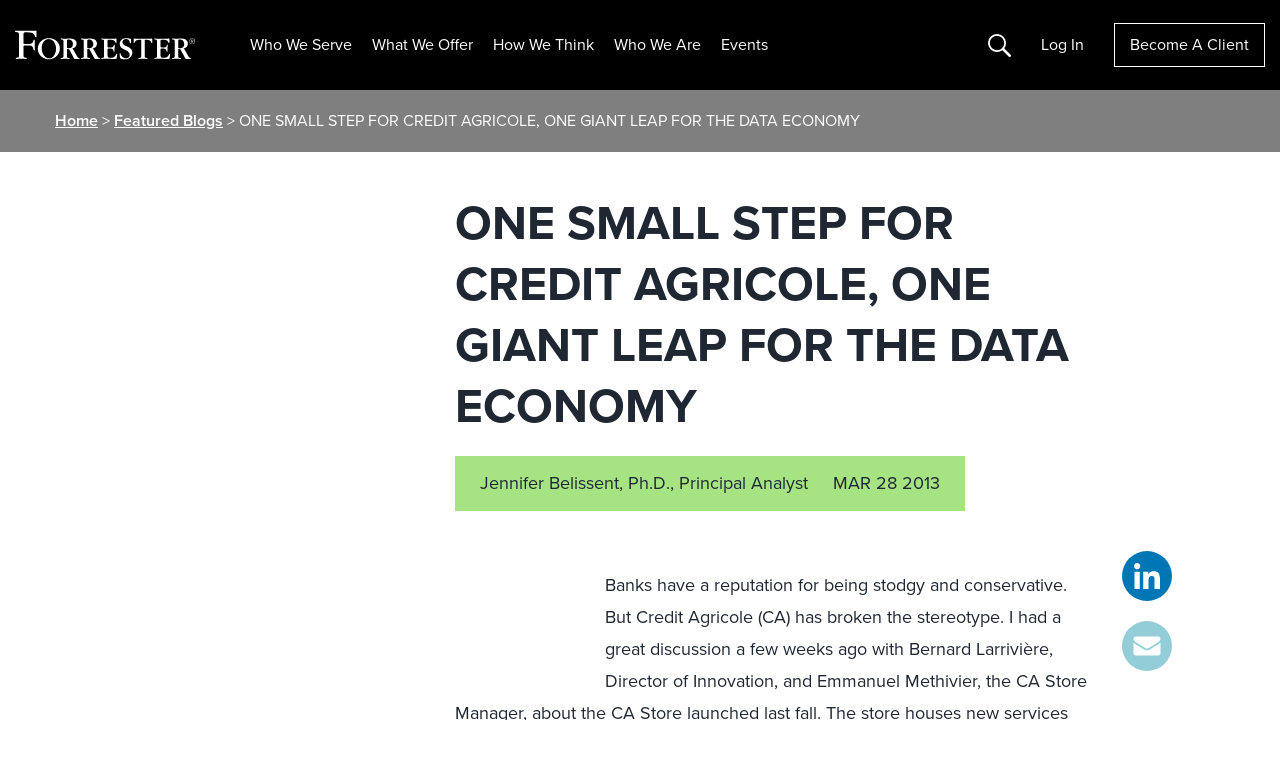

--- FILE ---
content_type: text/html; charset=UTF-8
request_url: https://www.forrester.com/blogs/13-03-28-one_small_step_for_credit_agricole_one_giant_leap_for_the_data_economy/
body_size: 33032
content:
<!DOCTYPE html>
<html lang="en-US">
<head>
	<meta charset="UTF-8">
	<meta name="viewport" content="width=device-width, initial-scale=1, shrink-to-fit=no">
	<script type="text/javascript" src="/ruxitagentjs_ICANVfqru_10327251022105625.js" data-dtconfig="rid=RID_-425253841|rpid=-1450508375|domain=forrester.com|reportUrl=/rb_bf34414eoq|app=ea7c4b59f27d43eb|ssc=1|owasp=1|featureHash=ICANVfqru|rdnt=1|uxrgce=1|vcit=2000|cuc=st035p7x|mel=100000|dpvc=1|lastModification=1768311783155|tp=500,50,0|srbbv=2|agentUri=/ruxitagentjs_ICANVfqru_10327251022105625.js"></script><link rel="profile" href="https://gmpg.org/xfn/11">
		  <script type="text/javascript" src="https://go.forrester.com/wp-content/themes/forrester/assets/dist/js/client-side-redirects.min.js?v=1768493959"></script>  <style>
    .event-session__roles.is-collapsed span:nth-child(n+5 of .is-visible) {
      display: none
    }
  </style>
<!--  CHECKING NEW RELIC  --><!--  SKIPPING NEW RELIC  --><meta name='robots' content='index, follow, max-image-preview:large, max-snippet:-1, max-video-preview:-1' />

<!-- Google Tag Manager for WordPress by gtm4wp.com -->
<script data-cfasync="false" data-pagespeed-no-defer>
	var gtm4wp_datalayer_name = "dataLayer";
	var dataLayer = dataLayer || [];
</script>
<!-- End Google Tag Manager for WordPress by gtm4wp.com -->
	<!-- This site is optimized with the Yoast SEO Premium plugin v24.0 (Yoast SEO v26.5) - https://yoast.com/wordpress/plugins/seo/ -->
	<title>ONE SMALL STEP FOR CREDIT AGRICOLE, ONE GIANT LEAP FOR THE DATA ECONOMY</title>
	<link rel="canonical" href="https://www.forrester.com/blogs/13-03-28-one_small_step_for_credit_agricole_one_giant_leap_for_the_data_economy/" />
	<meta property="og:locale" content="en_US" />
	<meta property="og:type" content="article" />
	<meta property="og:title" content="ONE SMALL STEP FOR CREDIT AGRICOLE, ONE GIANT LEAP FOR THE DATA ECONOMY" />
	<meta property="og:description" content="Banks have a reputation for being stodgy and conservative. But Credit Agricole (CA) has broken the stereotype. I had a great discussion a few weeks ago with Bernard Larrivi&egrave;re, Director of Innovation, and Emmanuel Methivier, the CA Store Manager, about the CA Store launched last fall. The store houses new services developed by third-party developers [&hellip;]" />
	<meta property="og:url" content="https://www.forrester.com/blogs/13-03-28-one_small_step_for_credit_agricole_one_giant_leap_for_the_data_economy/" />
	<meta property="og:site_name" content="Forrester" />
	<meta property="article:publisher" content="https://www.facebook.com/forrester/" />
	<meta property="article:published_time" content="2013-03-28T19:13:09+00:00" />
	<meta property="article:modified_time" content="2017-07-10T16:03:42+00:00" />
	<meta property="og:image" content="https://go.forrester.com/wp-content/uploads/f/b/users/JBELISSENT/creditagricole.jpg" />
	<meta name="author" content="Jennifer Belissent, Ph.D." />
	<meta name="twitter:card" content="summary_large_image" />
	<meta name="twitter:creator" content="@forrester" />
	<meta name="twitter:site" content="@forrester" />
	<meta name="twitter:label1" content="Written by" />
	<meta name="twitter:data1" content="Jennifer Belissent, Ph.D." />
	<meta name="twitter:label2" content="Est. reading time" />
	<meta name="twitter:data2" content="4 minutes" />
	<script type="application/ld+json" class="yoast-schema-graph">{"@context":"https://schema.org","@graph":[{"@type":"Article","@id":"https://www.forrester.com/blogs/13-03-28-one_small_step_for_credit_agricole_one_giant_leap_for_the_data_economy/#article","isPartOf":{"@id":"https://www.forrester.com/blogs/13-03-28-one_small_step_for_credit_agricole_one_giant_leap_for_the_data_economy/"},"author":{"name":"Jennifer Belissent, Ph.D.","@id":"https://www.forrester.com/#/schema/person/ba9acae4f48c19c5364f7d83fdc0127c","url":"https://www.forrester.com/blogs/author/jennifer_belissent/"},"headline":"ONE SMALL STEP FOR CREDIT AGRICOLE, ONE GIANT LEAP FOR THE DATA ECONOMY","datePublished":"2013-03-28T19:13:09+00:00","dateModified":"2017-07-10T16:03:42+00:00","mainEntityOfPage":{"@id":"https://www.forrester.com/blogs/13-03-28-one_small_step_for_credit_agricole_one_giant_leap_for_the_data_economy/"},"wordCount":737,"publisher":{"@id":"https://www.forrester.com/#organization"},"image":"https://go.forrester.com/wp-content/uploads/f/b/users/JBELISSENT/creditagricole.jpg","thumbnailUrl":"https://go.forrester.com/wp-content/uploads/f/b/users/JBELISSENT/creditagricole.jpg","articleSection":["Application Development &amp; Delivery","CIO insights","financial services"],"inLanguage":"en-US"},{"@type":"WebPage","@id":"https://www.forrester.com/blogs/13-03-28-one_small_step_for_credit_agricole_one_giant_leap_for_the_data_economy/","url":"https://www.forrester.com/blogs/13-03-28-one_small_step_for_credit_agricole_one_giant_leap_for_the_data_economy/","name":"ONE SMALL STEP FOR CREDIT AGRICOLE, ONE GIANT LEAP FOR THE DATA ECONOMY","isPartOf":{"@id":"https://www.forrester.com/#website"},"primaryImageOfPage":{"@id":"https://www.forrester.com/blogs/13-03-28-one_small_step_for_credit_agricole_one_giant_leap_for_the_data_economy/#primaryimage"},"image":{"@id":"https://www.forrester.com/blogs/13-03-28-one_small_step_for_credit_agricole_one_giant_leap_for_the_data_economy/#primaryimage"},"thumbnailUrl":"https://go.forrester.com/wp-content/uploads/f/b/users/JBELISSENT/creditagricole.jpg","datePublished":"2013-03-28T19:13:09+00:00","dateModified":"2017-07-10T16:03:42+00:00","breadcrumb":{"@id":"https://www.forrester.com/blogs/13-03-28-one_small_step_for_credit_agricole_one_giant_leap_for_the_data_economy/#breadcrumb"},"inLanguage":"en-US","potentialAction":[{"@type":"ReadAction","target":["https://www.forrester.com/blogs/13-03-28-one_small_step_for_credit_agricole_one_giant_leap_for_the_data_economy/"]}]},{"@type":"ImageObject","inLanguage":"en-US","@id":"https://www.forrester.com/blogs/13-03-28-one_small_step_for_credit_agricole_one_giant_leap_for_the_data_economy/#primaryimage","url":"https://go.forrester.com/wp-content/uploads/f/b/users/JBELISSENT/creditagricole.jpg","contentUrl":"https://go.forrester.com/wp-content/uploads/f/b/users/JBELISSENT/creditagricole.jpg"},{"@type":"BreadcrumbList","@id":"https://www.forrester.com/blogs/13-03-28-one_small_step_for_credit_agricole_one_giant_leap_for_the_data_economy/#breadcrumb","itemListElement":[{"@type":"ListItem","position":1,"name":"Home","item":"https://www.forrester.com/"},{"@type":"ListItem","position":2,"name":"Featured Blogs","item":"https://www.forrester.com/blogs/"},{"@type":"ListItem","position":3,"name":"ONE SMALL STEP FOR CREDIT AGRICOLE, ONE GIANT LEAP FOR THE DATA ECONOMY"}]},{"@type":"WebSite","@id":"https://www.forrester.com/#website","url":"https://www.forrester.com/","name":"Forrester","description":"","publisher":{"@id":"https://www.forrester.com/#organization"},"potentialAction":[{"@type":"SearchAction","target":{"@type":"EntryPoint","urlTemplate":"https://www.forrester.com/?s={search_term_string}"},"query-input":{"@type":"PropertyValueSpecification","valueRequired":true,"valueName":"search_term_string"}}],"inLanguage":"en-US"},{"@type":"Organization","@id":"https://www.forrester.com/#organization","name":"Forrester","url":"https://www.forrester.com/","logo":{"@type":"ImageObject","inLanguage":"en-US","@id":"https://www.forrester.com/#/schema/logo/image/","url":"https://go.forrester.com/wp-content/uploads/forrester-RGB_logo-1.png","contentUrl":"https://go.forrester.com/wp-content/uploads/forrester-RGB_logo-1.png","width":1632,"height":260,"caption":"Forrester"},"image":{"@id":"https://www.forrester.com/#/schema/logo/image/"},"sameAs":["https://www.facebook.com/forrester/","https://x.com/forrester","https://www.linkedin.com/company/forrester-research","https://www.youtube.com/user/ForresterResearch"]},{"@type":"Person","@id":"https://www.forrester.com/#/schema/person/ba9acae4f48c19c5364f7d83fdc0127c","name":"Jennifer Belissent, Ph.D.","image":{"@type":"ImageObject","inLanguage":"en-US","@id":"https://www.forrester.com/#/schema/person/image/","url":"https://secure.gravatar.com/avatar/f97c957a45259ffe7644925903e2846603a4896535de6b488a74c7071bfd34f3?s=96&d=mm&r=g","contentUrl":"https://secure.gravatar.com/avatar/f97c957a45259ffe7644925903e2846603a4896535de6b488a74c7071bfd34f3?s=96&d=mm&r=g","caption":"Jennifer Belissent, Ph.D."},"url":"https://www.forrester.com/blogs/author/jennifer_belissent/"}]}</script>
	<!-- / Yoast SEO Premium plugin. -->


<link rel='dns-prefetch' href='//go.forrester.com' />
<link rel="alternate" title="oEmbed (JSON)" type="application/json+oembed" href="https://go.forrester.com/wp-json/oembed/1.0/embed?url=https%3A%2F%2Fwww.forrester.com%2Fblogs%2F13-03-28-one_small_step_for_credit_agricole_one_giant_leap_for_the_data_economy%2F" />
<link rel="alternate" title="oEmbed (XML)" type="text/xml+oembed" href="https://go.forrester.com/wp-json/oembed/1.0/embed?url=https%3A%2F%2Fwww.forrester.com%2Fblogs%2F13-03-28-one_small_step_for_credit_agricole_one_giant_leap_for_the_data_economy%2F&#038;format=xml" />
<style id='wp-img-auto-sizes-contain-inline-css' type='text/css'>
img:is([sizes=auto i],[sizes^="auto," i]){contain-intrinsic-size:3000px 1500px}
/*# sourceURL=wp-img-auto-sizes-contain-inline-css */
</style>
<style id='wp-emoji-styles-inline-css' type='text/css'>

	img.wp-smiley, img.emoji {
		display: inline !important;
		border: none !important;
		box-shadow: none !important;
		height: 1em !important;
		width: 1em !important;
		margin: 0 0.07em !important;
		vertical-align: -0.1em !important;
		background: none !important;
		padding: 0 !important;
	}
/*# sourceURL=wp-emoji-styles-inline-css */
</style>
<style id='classic-theme-styles-inline-css' type='text/css'>
/*! This file is auto-generated */
.wp-block-button__link{color:#fff;background-color:#32373c;border-radius:9999px;box-shadow:none;text-decoration:none;padding:calc(.667em + 2px) calc(1.333em + 2px);font-size:1.125em}.wp-block-file__button{background:#32373c;color:#fff;text-decoration:none}
/*# sourceURL=/wp-includes/css/classic-themes.min.css */
</style>
<link rel='stylesheet' id='auth0-widget-css' href='https://go.forrester.com/wp-content/plugins/auth0/assets/css/main.css?ver=4.6.2' type='text/css' media='all' />
<link rel='stylesheet' id='slick-style-css' href='https://go.forrester.com/wp-content/themes/forrester/assets/vendor/slick.css?ver=1.8.1' type='text/css' media='all' />
<link rel='stylesheet' id='forrester-style-css' href='https://go.forrester.com/wp-content/themes/forrester/assets/dist/css/style.min.css?ver=1768493959' type='text/css' media='all' />
<link rel="https://api.w.org/" href="https://go.forrester.com/wp-json/" /><link rel="alternate" title="JSON" type="application/json" href="https://go.forrester.com/wp-json/wp/v2/posts/42274" /><link rel="EditURI" type="application/rsd+xml" title="RSD" href="https://go.forrester.com/xmlrpc.php?rsd" />
<meta name="generator" content="WordPress 6.9" />
<link rel='shortlink' href='https://www.forrester.com/?p=42274' />
<meta name="generator" content="WPML ver:4.7.6 stt:67,1,4,3,68;" />
            <script type="text/javascript"><!--
                                function powerpress_pinw(pinw_url){window.open(pinw_url, 'PowerPressPlayer','toolbar=0,status=0,resizable=1,width=460,height=320');	return false;}
                //-->

                // tabnab protection
                window.addEventListener('load', function () {
                    // make all links have rel="noopener noreferrer"
                    document.querySelectorAll('a[target="_blank"]').forEach(link => {
                        link.setAttribute('rel', 'noopener noreferrer');
                    });
                });
            </script>
            
<!-- Google Tag Manager for WordPress by gtm4wp.com -->
<!-- GTM Container placement set to footer -->
<script data-cfasync="false" data-pagespeed-no-defer>
	var dataLayer_content = {"pageTitle":"ONE SMALL STEP FOR CREDIT AGRICOLE, ONE GIANT LEAP FOR THE DATA ECONOMY","pagePostType":"post","pagePostType2":"single-post","pageCategory":["application-development-delivery","chief-information-officer-cio","financial-services"],"pagePostAuthor":"Jennifer Belissent, Ph.D.","pagePostDate":"March 28, 2013","pagePostDateYear":2013,"pagePostDateMonth":3,"pagePostDateDay":28,"pagePostDateDayName":"Thursday","pagePostDateHour":15,"pagePostDateMinute":13,"pagePostDateIso":"2013-03-28T15:13:09-04:00","pagePostDateUnix":1364483589,"platform":"wordpress"};
	dataLayer.push( dataLayer_content );
</script>
<script data-cfasync="false" data-pagespeed-no-defer>
(function(w,d,s,l,i){w[l]=w[l]||[];w[l].push({'gtm.start':
new Date().getTime(),event:'gtm.js'});var f=d.getElementsByTagName(s)[0],
j=d.createElement(s),dl=l!='dataLayer'?'&l='+l:'';j.async=true;j.src=
'//www.googletagmanager.com/gtm.js?id='+i+dl;f.parentNode.insertBefore(j,f);
})(window,document,'script','dataLayer','GTM-T4HT5SN');
</script>
<!-- End Google Tag Manager for WordPress by gtm4wp.com -->
  <script type="text/javascript">
    var _elqQ = _elqQ || [];
    _elqQ.push(['elqSetSiteId', '332']);
    _elqQ.push(["elqUseFirstPartyCookie", "elq.forrester.com"]);
    _elqQ.push(['elqTrackPageView']);
    (function () {
      function async_load() {
        var s = document.createElement('script');
        s.type = 'text/javascript';
        s.async = true;
        s.src = '//img.en25.com/i/elqCfg.min.js';
        var x = document.getElementsByTagName('script')[0];
        x.parentNode.insertBefore(s, x);
      }
      if (window.addEventListener) window.addEventListener('DOMContentLoaded', async_load, false);
      else if (window.attachEvent) window.attachEvent('onload', async_load);
    })();

    // Returns the value of the Eloqua cookie
    function elqGetGuidCookieValue() {
      var name, value, index, cookies = document.cookie.split(';');
      for (var i = 0; i < cookies.length; i++) {
        index = cookies[i].indexOf('=');
        if (index > 0 && cookies[i].length > index + 1) {
          name = cookies[i].substr(0, index).trim();
          if (name == 'ELOQUA') {
            value = cookies[i].substr(index + 1);
            var subCookies = value.split("&");
            for (var l = 0; l < subCookies.length; l++) {
              var subCookie = subCookies[l].split("=");
              if (subCookie.length == 2 && subCookie[0] == 'GUID') {
                return subCookie[1];
              }
            }
          }
        }
      }
      return '';
    }
  </script>
  <script type='text/javascript'>
    function elqGetCookie(name) {
      var cookies = document.cookie.split(';');
      for (var i = 0; i < cookies.length; i++) {
        var position = cookies[i].indexOf('=');
        if (position > 0 && position < cookies[i].length - 1) {
          var x = cookies[i].substr(0, position);
          var y = cookies[i].substr(position + 1);
          x = x.replace(/^\s+|\s+$/g, '');
          if (x == name) {
            return unescape(y);
          }
        }
      }
      return '';
    }

    function elqGetCookieSubValue(name, subKey) {
      var cookieValue = elqGetCookie(name);
      if (cookieValue == null || cookieValue == '')
        return '';
      var cookieSubValue = cookieValue.split('&');
      for (var i = 0; i < cookieSubValue.length; i++) {
        var pair = cookieSubValue[i].split('=');
        if (pair.length > 1) {
          if (pair[0] == subKey) {
            return pair[1];
          }
        }
      }
      return '';
    }

    function elqSetCustomerGUID() {
      var elqCustomerGuid = elqGetCookieSubValue('ELOQUA', 'GUID');
      if (elqCustomerGuid != null && elqCustomerGuid != '')
        document.forms['LEAD3.0Wordpress'].elements['elqCustomerGUID'].value = elqCustomerGuid;
      return;
    }
      //window.onload = elqSetCustomerGUID;
  </script>

  <!-- M1 Global Variables -->
  <script type="text/javascript">
    let statusBFS = false; //Flag for enable and disable BFS functionality
  </script>

  <!--START DNB VIFF JS-->
  <!--For opt-out information, please visit: https://https://d41.co/--&c=E,1,pFKeEGhMPEFMmpaR4mzqqV4Qy_k2z8FRS2WlgXXa92PE_2RJlfA-hT5YjpPZ-NAzvWzZQrdPdSaauFq0zFJhNz1EeM1ky_RpNHyqAhaP6Qg,&typo=1 -->
  <script type="text/javascript" src="//cdn-0.d41.co/tags/ff/ff-4.min.js" charset="utf-8"></script>

  <script type="text/javascript">
    if (window.ActiveXObject) {
      window.ActiveXObject = null;
    }
    //variable indication if D&B data has been selected
    var dbCallmade = false;
    if(typeof Fill !== "undefined") {
      var dpa = new Fill.LeadFormApp({
        //Replace all @PLACEHOLDERS@ with appropriate values, including @ symbols
        visitorIntelligenceApiKey: "vff2384",
        defaultCompanyCountry: "US",
        //This should always be an ID attribute
        leadFormName: "form2069",

        //The following three fields must exist, but can be hidden
        companyCountrySearchFieldName: "countryfieldhidden",
        contactEmailSearchFieldName: "email",
        companyNameSearchFieldName: "companyname",

        contactSearchEnabled: false, // Disabled D&B based search on email. 
        companySelectedCallback: function setBackupCompanyName() {
          $("input[name=db_companyname]").val($('#companyNameField').val());
          dbCallmade = true;
          console.log({
            dbCallmade
          });
        },

        useLIDropdowns: true,
        visitorIDEnabled: false,
        clearFieldsIfNoEmailSearchMatch: false,
        clearCompanyAfterTypeaheadChange: true,
        //Determines mapping type; eligible values are "name" or "id", including quotation marks
        attributeForFieldLookup: "name",
        //Leave as-is to disable automatic focus-stealing, or declare a field name in lieu of ""
        initialFocusFieldName: "",
        setInitialCountryByIp: false,

        //Field mappings; value on right should match appropriate attribute from form (case-sensitive)
        dunsFieldName: "db_duns",
        companyNameFieldName: "companyname", //formerly mapped to "db_companyname"
        address1FieldName: "db_companyaddress1",
        address2FieldName: "db_companyaddress2",
        cityFieldName: "db_city",
        stateFieldName: "db_state",
        postalFieldName: "db_zipcode",
        countryFieldName: "db_country",
        naicsCodeFieldName: "", //unmapped
        naicsDescriptionFieldName: "", //unmapped
        sicCodeFieldName: "db_sic",
        sicDescriptionFieldName: "db_sicDesc",
        revenueFieldName: "", //need global ultimate, leave unmapped for now
        employeeSiteCountFieldName: "", //unmapped
        firstNameFieldName: "", //unmapped
        lastNameFieldName: "", //unmapped
        vanityTitleFieldName: "db_jobtitle", //unmapped
        globalUltimateDunsFieldName: "db_gu_duns",
        globalUltimatePrimaryNameFieldName: "db_gu_name",
        domesticUltimateDunsFieldName: "db_du_duns",
        domesticUltimatePrimaryNameFieldName: "db_du_name",
        parentDunsFieldName: "db_parentDuns",
        parentPrimaryNameFieldName: "db_parentName",
        globalUltimateFamilyTreeMembersCountFieldName: "", //unmapped
        phoneFieldName: "db_companyphone", //review
        telephoneNumberFieldName: "", //unmapped
        domainFieldName: "db_domain",
        tradeStyleNameFieldName: "db_tradeName",
        currencyFieldName: "" //unmapped
      });
      dpa.attach();      
    }
  </script>
  <!-- END DNB VIFF JS-->

<link rel="icon" href="https://go.forrester.com/wp-content/uploads/2021/10/cropped-icon_512.c2nfSw_xZ0-150x150.png" sizes="32x32" />
<link rel="icon" href="https://go.forrester.com/wp-content/uploads/2021/10/cropped-icon_512.c2nfSw_xZ0-300x300.png" sizes="192x192" />
<link rel="apple-touch-icon" href="https://go.forrester.com/wp-content/uploads/2021/10/cropped-icon_512.c2nfSw_xZ0-300x300.png" />
<meta name="msapplication-TileImage" content="https://go.forrester.com/wp-content/uploads/2021/10/cropped-icon_512.c2nfSw_xZ0-300x300.png" />
<style id='global-styles-inline-css' type='text/css'>
:root{--wp--preset--aspect-ratio--square: 1;--wp--preset--aspect-ratio--4-3: 4/3;--wp--preset--aspect-ratio--3-4: 3/4;--wp--preset--aspect-ratio--3-2: 3/2;--wp--preset--aspect-ratio--2-3: 2/3;--wp--preset--aspect-ratio--16-9: 16/9;--wp--preset--aspect-ratio--9-16: 9/16;--wp--preset--color--black: #000000;--wp--preset--color--cyan-bluish-gray: #abb8c3;--wp--preset--color--white: #ffffff;--wp--preset--color--pale-pink: #f78da7;--wp--preset--color--vivid-red: #cf2e2e;--wp--preset--color--luminous-vivid-orange: #ff6900;--wp--preset--color--luminous-vivid-amber: #fcb900;--wp--preset--color--light-green-cyan: #7bdcb5;--wp--preset--color--vivid-green-cyan: #00d084;--wp--preset--color--pale-cyan-blue: #8ed1fc;--wp--preset--color--vivid-cyan-blue: #0693e3;--wp--preset--color--vivid-purple: #9b51e0;--wp--preset--gradient--vivid-cyan-blue-to-vivid-purple: linear-gradient(135deg,rgb(6,147,227) 0%,rgb(155,81,224) 100%);--wp--preset--gradient--light-green-cyan-to-vivid-green-cyan: linear-gradient(135deg,rgb(122,220,180) 0%,rgb(0,208,130) 100%);--wp--preset--gradient--luminous-vivid-amber-to-luminous-vivid-orange: linear-gradient(135deg,rgb(252,185,0) 0%,rgb(255,105,0) 100%);--wp--preset--gradient--luminous-vivid-orange-to-vivid-red: linear-gradient(135deg,rgb(255,105,0) 0%,rgb(207,46,46) 100%);--wp--preset--gradient--very-light-gray-to-cyan-bluish-gray: linear-gradient(135deg,rgb(238,238,238) 0%,rgb(169,184,195) 100%);--wp--preset--gradient--cool-to-warm-spectrum: linear-gradient(135deg,rgb(74,234,220) 0%,rgb(151,120,209) 20%,rgb(207,42,186) 40%,rgb(238,44,130) 60%,rgb(251,105,98) 80%,rgb(254,248,76) 100%);--wp--preset--gradient--blush-light-purple: linear-gradient(135deg,rgb(255,206,236) 0%,rgb(152,150,240) 100%);--wp--preset--gradient--blush-bordeaux: linear-gradient(135deg,rgb(254,205,165) 0%,rgb(254,45,45) 50%,rgb(107,0,62) 100%);--wp--preset--gradient--luminous-dusk: linear-gradient(135deg,rgb(255,203,112) 0%,rgb(199,81,192) 50%,rgb(65,88,208) 100%);--wp--preset--gradient--pale-ocean: linear-gradient(135deg,rgb(255,245,203) 0%,rgb(182,227,212) 50%,rgb(51,167,181) 100%);--wp--preset--gradient--electric-grass: linear-gradient(135deg,rgb(202,248,128) 0%,rgb(113,206,126) 100%);--wp--preset--gradient--midnight: linear-gradient(135deg,rgb(2,3,129) 0%,rgb(40,116,252) 100%);--wp--preset--font-size--small: 13px;--wp--preset--font-size--medium: 20px;--wp--preset--font-size--large: 36px;--wp--preset--font-size--x-large: 42px;--wp--preset--spacing--20: 0.44rem;--wp--preset--spacing--30: 0.67rem;--wp--preset--spacing--40: 1rem;--wp--preset--spacing--50: 1.5rem;--wp--preset--spacing--60: 2.25rem;--wp--preset--spacing--70: 3.38rem;--wp--preset--spacing--80: 5.06rem;--wp--preset--shadow--natural: 6px 6px 9px rgba(0, 0, 0, 0.2);--wp--preset--shadow--deep: 12px 12px 50px rgba(0, 0, 0, 0.4);--wp--preset--shadow--sharp: 6px 6px 0px rgba(0, 0, 0, 0.2);--wp--preset--shadow--outlined: 6px 6px 0px -3px rgb(255, 255, 255), 6px 6px rgb(0, 0, 0);--wp--preset--shadow--crisp: 6px 6px 0px rgb(0, 0, 0);}:where(.is-layout-flex){gap: 0.5em;}:where(.is-layout-grid){gap: 0.5em;}body .is-layout-flex{display: flex;}.is-layout-flex{flex-wrap: wrap;align-items: center;}.is-layout-flex > :is(*, div){margin: 0;}body .is-layout-grid{display: grid;}.is-layout-grid > :is(*, div){margin: 0;}:where(.wp-block-columns.is-layout-flex){gap: 2em;}:where(.wp-block-columns.is-layout-grid){gap: 2em;}:where(.wp-block-post-template.is-layout-flex){gap: 1.25em;}:where(.wp-block-post-template.is-layout-grid){gap: 1.25em;}.has-black-color{color: var(--wp--preset--color--black) !important;}.has-cyan-bluish-gray-color{color: var(--wp--preset--color--cyan-bluish-gray) !important;}.has-white-color{color: var(--wp--preset--color--white) !important;}.has-pale-pink-color{color: var(--wp--preset--color--pale-pink) !important;}.has-vivid-red-color{color: var(--wp--preset--color--vivid-red) !important;}.has-luminous-vivid-orange-color{color: var(--wp--preset--color--luminous-vivid-orange) !important;}.has-luminous-vivid-amber-color{color: var(--wp--preset--color--luminous-vivid-amber) !important;}.has-light-green-cyan-color{color: var(--wp--preset--color--light-green-cyan) !important;}.has-vivid-green-cyan-color{color: var(--wp--preset--color--vivid-green-cyan) !important;}.has-pale-cyan-blue-color{color: var(--wp--preset--color--pale-cyan-blue) !important;}.has-vivid-cyan-blue-color{color: var(--wp--preset--color--vivid-cyan-blue) !important;}.has-vivid-purple-color{color: var(--wp--preset--color--vivid-purple) !important;}.has-black-background-color{background-color: var(--wp--preset--color--black) !important;}.has-cyan-bluish-gray-background-color{background-color: var(--wp--preset--color--cyan-bluish-gray) !important;}.has-white-background-color{background-color: var(--wp--preset--color--white) !important;}.has-pale-pink-background-color{background-color: var(--wp--preset--color--pale-pink) !important;}.has-vivid-red-background-color{background-color: var(--wp--preset--color--vivid-red) !important;}.has-luminous-vivid-orange-background-color{background-color: var(--wp--preset--color--luminous-vivid-orange) !important;}.has-luminous-vivid-amber-background-color{background-color: var(--wp--preset--color--luminous-vivid-amber) !important;}.has-light-green-cyan-background-color{background-color: var(--wp--preset--color--light-green-cyan) !important;}.has-vivid-green-cyan-background-color{background-color: var(--wp--preset--color--vivid-green-cyan) !important;}.has-pale-cyan-blue-background-color{background-color: var(--wp--preset--color--pale-cyan-blue) !important;}.has-vivid-cyan-blue-background-color{background-color: var(--wp--preset--color--vivid-cyan-blue) !important;}.has-vivid-purple-background-color{background-color: var(--wp--preset--color--vivid-purple) !important;}.has-black-border-color{border-color: var(--wp--preset--color--black) !important;}.has-cyan-bluish-gray-border-color{border-color: var(--wp--preset--color--cyan-bluish-gray) !important;}.has-white-border-color{border-color: var(--wp--preset--color--white) !important;}.has-pale-pink-border-color{border-color: var(--wp--preset--color--pale-pink) !important;}.has-vivid-red-border-color{border-color: var(--wp--preset--color--vivid-red) !important;}.has-luminous-vivid-orange-border-color{border-color: var(--wp--preset--color--luminous-vivid-orange) !important;}.has-luminous-vivid-amber-border-color{border-color: var(--wp--preset--color--luminous-vivid-amber) !important;}.has-light-green-cyan-border-color{border-color: var(--wp--preset--color--light-green-cyan) !important;}.has-vivid-green-cyan-border-color{border-color: var(--wp--preset--color--vivid-green-cyan) !important;}.has-pale-cyan-blue-border-color{border-color: var(--wp--preset--color--pale-cyan-blue) !important;}.has-vivid-cyan-blue-border-color{border-color: var(--wp--preset--color--vivid-cyan-blue) !important;}.has-vivid-purple-border-color{border-color: var(--wp--preset--color--vivid-purple) !important;}.has-vivid-cyan-blue-to-vivid-purple-gradient-background{background: var(--wp--preset--gradient--vivid-cyan-blue-to-vivid-purple) !important;}.has-light-green-cyan-to-vivid-green-cyan-gradient-background{background: var(--wp--preset--gradient--light-green-cyan-to-vivid-green-cyan) !important;}.has-luminous-vivid-amber-to-luminous-vivid-orange-gradient-background{background: var(--wp--preset--gradient--luminous-vivid-amber-to-luminous-vivid-orange) !important;}.has-luminous-vivid-orange-to-vivid-red-gradient-background{background: var(--wp--preset--gradient--luminous-vivid-orange-to-vivid-red) !important;}.has-very-light-gray-to-cyan-bluish-gray-gradient-background{background: var(--wp--preset--gradient--very-light-gray-to-cyan-bluish-gray) !important;}.has-cool-to-warm-spectrum-gradient-background{background: var(--wp--preset--gradient--cool-to-warm-spectrum) !important;}.has-blush-light-purple-gradient-background{background: var(--wp--preset--gradient--blush-light-purple) !important;}.has-blush-bordeaux-gradient-background{background: var(--wp--preset--gradient--blush-bordeaux) !important;}.has-luminous-dusk-gradient-background{background: var(--wp--preset--gradient--luminous-dusk) !important;}.has-pale-ocean-gradient-background{background: var(--wp--preset--gradient--pale-ocean) !important;}.has-electric-grass-gradient-background{background: var(--wp--preset--gradient--electric-grass) !important;}.has-midnight-gradient-background{background: var(--wp--preset--gradient--midnight) !important;}.has-small-font-size{font-size: var(--wp--preset--font-size--small) !important;}.has-medium-font-size{font-size: var(--wp--preset--font-size--medium) !important;}.has-large-font-size{font-size: var(--wp--preset--font-size--large) !important;}.has-x-large-font-size{font-size: var(--wp--preset--font-size--x-large) !important;}
/*# sourceURL=global-styles-inline-css */
</style>
</head>

<body class="wp-singular post-template-default single single-post postid-42274 single-format-standard wp-theme-forrester no-sidebar">


<!-- GTM Container placement set to footer -->
<!-- Google Tag Manager (noscript) -->
				<noscript><iframe src="https://www.googletagmanager.com/ns.html?id=GTM-T4HT5SN" height="0" width="0" style="display:none;visibility:hidden" aria-hidden="true"></iframe></noscript>
<!-- End Google Tag Manager (noscript) -->

<div id="page" class="site">

<a class="skip-link sr-only" href="#main">Skip to content</a>

<header id="masthead" class="site-header js-site-header">
	<div class="site-branding">
		<a href="https://www.forrester.com/bold/" rel="home" class="js-home-link">
			<img class="site-title" src="https://go.forrester.com/wp-content/themes/forrester/assets/static/forrester_logo.svg" alt="Forrester Logo"/>
		</a>
	</div><!-- .site-branding -->

	<nav id="site-nav" class="site-nav d-none d-xl-inline-flex">
		<div class="menu-header-container js-logged-out-nav js-static-logged-out"><ul id="menu-header" class="menu"><li id="menu-item-71210" class="nav2 two-col menu-item menu-item-type-custom menu-item-object-custom menu-item-has-children menu-item-71210"><a href="#">Who We Serve</a>
<ul class="sub-menu">
	<li id="menu-item-275794" class="blank menu-item menu-item-type-custom menu-item-object-custom menu-item-has-children menu-item-275794"><a href="#">Blank</a>
	<ul class="sub-menu">
		<li id="menu-item-275796" class="mid-label menu-item menu-item-type-custom menu-item-object-custom menu-item-has-children menu-item-275796"><a href="#">TECHNOLOGY</a>
		<ul class="sub-menu">
			<li id="menu-item-259683" class="menu-item menu-item-type-post_type menu-item-object-page menu-item-259683"><a href="https://www.forrester.com/technology/data-ai-leaders/">Data, AI &#038; Analytics</a></li>
			<li id="menu-item-267952" class="menu-item menu-item-type-post_type menu-item-object-page menu-item-267952"><a href="https://www.forrester.com/technology/security-risk/">Security &#038; Risk</a></li>
			<li id="menu-item-236916" class="menu-item menu-item-type-post_type menu-item-object-page menu-item-236916"><a href="https://www.forrester.com/technology/architecture-delivery/">Technology Architecture And Delivery</a></li>
			<li id="menu-item-120975" class="menu-item menu-item-type-post_type menu-item-object-page menu-item-120975"><a href="https://www.forrester.com/technology/">Technology</a></li>
		</ul>
</li>
		<li id="menu-item-275797" class="mid-label pad-top menu-item menu-item-type-custom menu-item-object-custom menu-item-has-children menu-item-275797"><a href="#">B2B</a>
		<ul class="sub-menu">
			<li id="menu-item-120976" class="menu-item menu-item-type-post_type menu-item-object-page menu-item-120976"><a href="https://www.forrester.com/b2b-marketing/">B2B Marketing</a></li>
			<li id="menu-item-146245" class="menu-item menu-item-type-post_type menu-item-object-page menu-item-146245"><a href="https://www.forrester.com/product-management/">Product Management</a></li>
			<li id="menu-item-120977" class="menu-item menu-item-type-post_type menu-item-object-page menu-item-120977"><a href="https://www.forrester.com/sales/">Sales</a></li>
		</ul>
</li>
		<li id="menu-item-275798" class="mid-label pad-top menu-item menu-item-type-custom menu-item-object-custom menu-item-has-children menu-item-275798"><a href="#">B2C</a>
		<ul class="sub-menu">
			<li id="menu-item-120978" class="menu-item menu-item-type-post_type menu-item-object-page menu-item-120978"><a href="https://www.forrester.com/b2c-marketing/">B2C Marketing</a></li>
			<li id="menu-item-71332" class="menu-item menu-item-type-post_type menu-item-object-page menu-item-71332"><a href="https://www.forrester.com/customer-experience/">Customer Experience</a></li>
			<li id="menu-item-185302" class="menu-item menu-item-type-post_type menu-item-object-page menu-item-185302"><a href="https://www.forrester.com/digital-business/">Digital Business</a></li>
		</ul>
</li>
	</ul>
</li>
	<li id="menu-item-275795" class="blank border menu-item menu-item-type-custom menu-item-object-custom menu-item-has-children menu-item-275795"><a target="_blank" href="#">Blank</a>
	<ul class="sub-menu">
		<li id="menu-item-275801" class="mid-label menu-item menu-item-type-custom menu-item-object-custom menu-item-has-children menu-item-275801"><a href="#">INDUSTRIES</a>
		<ul class="sub-menu">
			<li id="menu-item-275790" class="menu-item menu-item-type-post_type menu-item-object-page menu-item-275790"><a href="https://www.forrester.com/financial-services/">Financial Services</a></li>
			<li id="menu-item-259004" class="menu-item menu-item-type-post_type menu-item-object-page menu-item-259004"><a href="https://www.forrester.com/government/">Government</a></li>
			<li id="menu-item-275788" class="menu-item menu-item-type-post_type menu-item-object-page menu-item-275788"><a href="https://www.forrester.com/healthcare/">Healthcare</a></li>
			<li id="menu-item-275789" class="menu-item menu-item-type-post_type menu-item-object-page menu-item-275789"><a href="https://www.forrester.com/high-tech/">High Tech</a></li>
			<li id="menu-item-275791" class="menu-item menu-item-type-post_type menu-item-object-page menu-item-275791"><a href="https://www.forrester.com/retail/">Retail &#038; CPG</a></li>
		</ul>
</li>
	</ul>
</li>
</ul>
</li>
<li id="menu-item-71213" class="nav2 two-col menu-item menu-item-type-custom menu-item-object-custom menu-item-has-children menu-item-71213"><a href="#">What We Offer</a>
<ul class="sub-menu">
	<li id="menu-item-272287" class="blank menu-item menu-item-type-custom menu-item-object-custom menu-item-has-children menu-item-272287"><a href="#">Blank</a>
	<ul class="sub-menu">
		<li id="menu-item-71400" class="menu-item menu-item-type-post_type menu-item-object-page menu-item-has-children menu-item-71400"><a href="https://www.forrester.com/research/forrester-decisions/">Forrester Decisions</a>
		<ul class="sub-menu">
			<li id="menu-item-275786" class="secondary menu-item menu-item-type-post_type menu-item-object-page menu-item-275786"><a href="https://www.forrester.com/research/wave/">The Forrester Wave™</a></li>
			<li id="menu-item-243915" class="secondary menu-item menu-item-type-post_type menu-item-object-page menu-item-243915"><a href="https://www.forrester.com/research/izola/">Izola</a></li>
		</ul>
</li>
		<li id="menu-item-160720" class="menu-item menu-item-type-post_type menu-item-object-page menu-item-has-children menu-item-160720"><a href="https://www.forrester.com/research/forrester-market-insights/">Forrester Market Insights</a>
		<ul class="sub-menu">
			<li id="menu-item-247242" class="secondary menu-item menu-item-type-post_type menu-item-object-page menu-item-247242"><a href="https://www.forrester.com/bold/create-content-that-fuels-demand/">Demand Generation</a></li>
		</ul>
</li>
		<li id="menu-item-274006" class="menu-item menu-item-type-post_type menu-item-object-page menu-item-274006"><a href="https://www.forrester.com/research/ai-access/">AI Access</a></li>
		<li id="menu-item-275785" class="menu-item menu-item-type-post_type menu-item-object-page menu-item-275785"><a href="https://www.forrester.com/research/">Signature Research</a></li>
	</ul>
</li>
	<li id="menu-item-181463" class="blank border menu-item menu-item-type-custom menu-item-object-custom menu-item-has-children menu-item-181463"><a href="#">Blank</a>
	<ul class="sub-menu">
		<li id="menu-item-71664" class="menu-item menu-item-type-post_type menu-item-object-page menu-item-has-children menu-item-71664"><a href="https://www.forrester.com/events/">Events</a>
		<ul class="sub-menu">
			<li id="menu-item-181476" class="secondary menu-item menu-item-type-post_type menu-item-object-page menu-item-181476"><a href="https://www.forrester.com/events/marketing/">B2B Events</a></li>
			<li id="menu-item-181477" class="secondary menu-item menu-item-type-post_type menu-item-object-page menu-item-181477"><a href="https://www.forrester.com/events/cx/">CX Events</a></li>
			<li id="menu-item-181478" class="secondary menu-item menu-item-type-post_type menu-item-object-page menu-item-181478"><a href="https://www.forrester.com/events/technology/">Technology Events</a></li>
			<li id="menu-item-275811" class="menu-item menu-item-type-post_type menu-item-object-page menu-item-275811"><a href="https://www.forrester.com/events/sponsorship/">Event Sponsorship</a></li>
			<li id="menu-item-275810" class="menu-item menu-item-type-post_type menu-item-object-page menu-item-275810"><a href="https://www.forrester.com/about-us/forrester-awards/">Awards</a></li>
		</ul>
</li>
		<li id="menu-item-181472" class="pad-top menu-item menu-item-type-post_type menu-item-object-page menu-item-181472"><a href="https://www.forrester.com/research/analyst-relations-council/">Analyst Relations Council</a></li>
		<li id="menu-item-181473" class="menu-item menu-item-type-post_type menu-item-object-page menu-item-181473"><a href="https://www.forrester.com/certification/">Certification</a></li>
		<li id="menu-item-181474" class="menu-item menu-item-type-post_type menu-item-object-page menu-item-181474"><a href="https://www.forrester.com/research/reprints/">Reprints</a></li>
		<li id="menu-item-71399" class="menu-item menu-item-type-post_type menu-item-object-page menu-item-71399"><a href="https://www.forrester.com/consulting/">Consulting</a></li>
	</ul>
</li>
</ul>
</li>
<li id="menu-item-181459" class="nav2 two-col menu-item menu-item-type-custom menu-item-object-custom menu-item-has-children menu-item-181459"><a href="#">How We Think</a>
<ul class="sub-menu">
	<li id="menu-item-181464" class="blank menu-item menu-item-type-custom menu-item-object-custom menu-item-has-children menu-item-181464"><a href="#">Blank</a>
	<ul class="sub-menu">
		<li id="menu-item-275820" class="mid-label menu-item menu-item-type-custom menu-item-object-custom menu-item-has-children menu-item-275820"><a href="#">RESOURCES</a>
		<ul class="sub-menu">
			<li id="menu-item-284904" class="menu-item menu-item-type-post_type menu-item-object-page menu-item-284904"><a href="https://www.forrester.com/ai/">AI Into Action</a></li>
			<li id="menu-item-71209" class="menu-item menu-item-type-post_type menu-item-object-page current_page_parent menu-item-71209"><a href="https://www.forrester.com/blogs/">Blog Posts</a></li>
			<li id="menu-item-245969" class="menu-item menu-item-type-post_type menu-item-object-page menu-item-245969"><a href="https://www.forrester.com/bold/planning-guides/">Budget Planning Guides</a></li>
			<li id="menu-item-254048" class="menu-item menu-item-type-post_type menu-item-object-page menu-item-254048"><a href="https://www.forrester.com/client-stories/">Client Success Stories</a></li>
			<li id="menu-item-181461" class="menu-item menu-item-type-custom menu-item-object-custom menu-item-181461"><a href="/podcasts">Podcasts</a></li>
			<li id="menu-item-160717" class="menu-item menu-item-type-post_type menu-item-object-page menu-item-160717"><a href="https://www.forrester.com/predictions/">Predictions</a></li>
			<li id="menu-item-181491" class="menu-item menu-item-type-custom menu-item-object-custom menu-item-181491"><a href="/webinars/">Webinars</a></li>
		</ul>
</li>
	</ul>
</li>
	<li id="menu-item-181465" class="blank border menu-item menu-item-type-custom menu-item-object-custom menu-item-has-children menu-item-181465"><a href="#">Blank</a>
	<ul class="sub-menu">
		<li id="menu-item-71212" class="mid-label menu-item menu-item-type-custom menu-item-object-custom menu-item-has-children menu-item-71212"><a href="#">FEATURED TOPICS</a>
		<ul class="sub-menu">
			<li id="menu-item-266889" class="menu-item menu-item-type-post_type menu-item-object-page menu-item-266889"><a href="https://www.forrester.com/b2b-marketing/b2b-marketing-strategy/">B2B Marketing Strategy</a></li>
			<li id="menu-item-230220" class="menu-item menu-item-type-post_type menu-item-object-page menu-item-230220"><a href="https://www.forrester.com/bold/cross-functional-alignment/">Cross-Functional Alignment</a></li>
			<li id="menu-item-230221" class="menu-item menu-item-type-post_type menu-item-object-page menu-item-230221"><a href="https://www.forrester.com/bold/customer-obsession/">Customer Obsession</a></li>
			<li id="menu-item-284934" class="menu-item menu-item-type-post_type menu-item-object-page menu-item-284934"><a href="https://www.forrester.com/technology/emerging-technology/">Emerging Technology</a></li>
			<li id="menu-item-216351" class="menu-item menu-item-type-post_type menu-item-object-page menu-item-216351"><a href="https://www.forrester.com/technology/generative-ai/">Generative AI</a></li>
			<li id="menu-item-284855" class="menu-item menu-item-type-post_type menu-item-object-page menu-item-284855"><a href="https://www.forrester.com/technology/risk-management/">Risk Management</a></li>
			<li id="menu-item-172171" class="menu-item menu-item-type-post_type menu-item-object-page menu-item-172171"><a href="https://www.forrester.com/business-impact/sustainability-solutions/">Sustainability</a></li>
			<li id="menu-item-259466" class="menu-item menu-item-type-post_type menu-item-object-page menu-item-259466"><a href="https://www.forrester.com/technology/technology-strategy/">Technology Strategy</a></li>
			<li id="menu-item-261611" class="menu-item menu-item-type-post_type menu-item-object-page menu-item-261611"><a href="https://www.forrester.com/business-impact/volatility/">Thrive Through Volatility</a></li>
			<li id="menu-item-220341" class="menu-item menu-item-type-post_type menu-item-object-page menu-item-220341"><a href="https://www.forrester.com/zero-trust/">Zero Trust Security</a></li>
		</ul>
</li>
	</ul>
</li>
</ul>
</li>
<li id="menu-item-71214" class="nav2 one-col menu-item menu-item-type-custom menu-item-object-custom menu-item-has-children menu-item-71214"><a href="#">Who We Are</a>
<ul class="sub-menu">
	<li id="menu-item-128498" class="menu-item menu-item-type-post_type menu-item-object-page menu-item-128498"><a href="https://www.forrester.com/about-us/">About Us</a></li>
	<li id="menu-item-160719" class="menu-item menu-item-type-post_type menu-item-object-page menu-item-160719"><a href="https://www.forrester.com/executive-leadership/">Leadership</a></li>
	<li id="menu-item-79000" class="menu-item menu-item-type-post_type menu-item-object-page menu-item-79000"><a href="https://www.forrester.com/our-board/">Board</a></li>
	<li id="menu-item-160718" class="menu-item menu-item-type-post_type menu-item-object-page menu-item-160718"><a href="https://www.forrester.com/press-newsroom/">Newsroom</a></li>
	<li id="menu-item-158136" class="menu-item menu-item-type-post_type menu-item-object-page menu-item-158136"><a href="https://www.forrester.com/careers/">Careers</a></li>
	<li id="menu-item-181486" class="ext menu-item menu-item-type-custom menu-item-object-custom menu-item-181486"><a target="_blank" href="https://investor.forrester.com/">Investor Relations</a></li>
</ul>
</li>
<li id="menu-item-275830" class="nav2 one-col menu-item menu-item-type-custom menu-item-object-custom menu-item-has-children menu-item-275830"><a href="#">Events</a>
<ul class="sub-menu">
	<li id="menu-item-275833" class="menu-item menu-item-type-custom menu-item-object-custom menu-item-has-children menu-item-275833"><a href="/events/">Events</a>
	<ul class="sub-menu">
		<li id="menu-item-275826" class="secondary menu-item menu-item-type-post_type menu-item-object-page menu-item-275826"><a href="https://www.forrester.com/events/marketing/">B2B Events</a></li>
		<li id="menu-item-275825" class="secondary menu-item menu-item-type-post_type menu-item-object-page menu-item-275825"><a href="https://www.forrester.com/events/cx/">CX Events</a></li>
		<li id="menu-item-275823" class="secondary menu-item menu-item-type-post_type menu-item-object-page menu-item-275823"><a href="https://www.forrester.com/events/technology/">Technology Events</a></li>
	</ul>
</li>
	<li id="menu-item-275824" class="menu-item menu-item-type-post_type menu-item-object-page menu-item-275824"><a href="https://www.forrester.com/events/sponsorship/">Event Sponsorship</a></li>
	<li id="menu-item-275827" class="menu-item menu-item-type-post_type menu-item-object-page menu-item-275827"><a href="https://www.forrester.com/webinars/">Webinars</a></li>
	<li id="menu-item-275829" class="menu-item menu-item-type-post_type menu-item-object-page menu-item-275829"><a href="https://www.forrester.com/about-us/forrester-awards/">Awards</a></li>
</ul>
</li>
</ul></div>
		<div class="menu-header-container js-logged-in-nav js-static-nav">
			<ul class="menu">
				<!-- <li class="menu-item"><a href="https://www.forrester.com/myhome">Home</a></li>
				<li class="menu-item menu-item-has-children"><a href="#">Events</a><span class="sub-menu-expand js-sub-menu-expand"></span>
					<ul class="sub-menu">
						<li class="menu-item"><a href="https://go.forrester.com/events/">Conferences &amp; Summits</a></li>
						<li class="menu-item"><a href="https://www.forrester.com/webinar/upcoming">Webinars</a></li>
						<li class="menu-item"><a href="https://go.forrester.com/research/workshops/">Workshops</a></li>
					</ul>
				</li> -->
				<li class="menu-item"><a href="/myhome" class="forr-cta -secondary -white"><span>Return to Forrester Platform</span></a></li>
			</ul>
		</div>

		<div class="right-half">
			<form action="/allSearch" method="get" class="header-search js-header-search">
				<label for="header-search-desktop" class="sr-only">Search</label>
				<input id="header-search-desktop" class="header-search__input js-header-search-input" type="search" name="q" />
				<span class="header-search__clear js-header-search-clear"></span>
				<input type="hidden" name="s" value="relevance" />
				<input type="hidden" name="dateRange" value="365" />
			</form>
			<a href="https://www.forrester.com/cart.srv" class="header-cart js-cart"><span class="sr-only">Forrester Cart</span></a>
			<a href="/login" class="lr-link js-logged-out">Log In</a>

			<a href=/become-a-client class='button js-logged-out'>Become A Client</a>
			<div class="menu-header-container my-acct-nav js-logged-in js-dynamic-nav">
				<ul class="menu">
					<!-- <li class="menu-item menu-item-has-children"><a href="#">My Account</a><span class="sub-menu-expand js-sub-menu-expand"></span>
						<ul class="sub-menu">
							<li class="menu-item"><a href="/myhome">Home</a></li>
							<li class="menu-item"><a href="/my-account/profile">Manage Account</a></li>
							<li class="menu-item"><a href="/help">Get Help</a></li>
							<li class="menu-item"><a href="/logout">Log Out</a></li>
						</ul>
					</li> -->
					<li class="menu-item"><a href="/my-account/profile">My Account</a></li>
				</ul>
			</div>
		</div>
	</nav><!-- #site-nav -->

	<div class="header-mobile d-xl-none">
		<a href="https://www.forrester.com/cart.srv" class="header-cart js-cart"><span class="sr-only">Forrester Cart</span></a>
		<input id="mobile-menu" class="mobile-checkbox" type="checkbox" />
		<label for="mobile-menu" class="mobile-trigger">
			<span class="sr-only">Show Menu</span>
			<span class="hamburger"><span></span></span>
		</label>
		<nav class="site-nav-mobile show-all-subnav">
			<div class="mobile-top-row">
				<a href="/login" class="lr-link js-logged-out">Log In</a>
				<form action="/allSearch" method="get" class="header-search js-header-search">
					<label for="header-search-mobile" class="sr-only">Search</label>
					<input id="header-search-mobile" class="header-search__input js-header-search-input" type="search" name="q" />
					<span class="header-search__clear js-header-search-clear"></span>
					<input type="hidden" name="s" value="relevance" />
					<input type="hidden" name="dateRange" value="365" />
				</form>
			</div>
			<div class="menu-header-container my-acct-nav js-logged-in js-dynamic-nav">
				<ul class="menu">
					<!-- <li class="menu-item menu-item-has-children"><a href="#">My Account</a><span class="sub-menu-expand js-sub-menu-expand"></span>
						<ul class="sub-menu">
							<li class="menu-item"><a href="/myhome">Home</a></li>
							<li class="menu-item"><a href="/my-account/profile">Manage Account</a></li>
							<li class="menu-item"><a href="/help">Get Help</a></li>
							<li class="menu-item"><a href="/logout">Log Out</a></li>
						</ul>
					</li> -->
					<li class="menu-item"><a href="/myhome">Return to Forrester Platform</a></li>
				</ul>
			</div>
			<div class="menu-header-container js-logged-out js-static-logged-out"><ul id="menu-header-1" class="menu"><li class="nav2 two-col menu-item menu-item-type-custom menu-item-object-custom menu-item-has-children menu-item-71210"><a href="#">Who We Serve</a>
<ul class="sub-menu">
	<li class="blank menu-item menu-item-type-custom menu-item-object-custom menu-item-has-children menu-item-275794"><a href="#">Blank</a>
	<ul class="sub-menu">
		<li class="mid-label menu-item menu-item-type-custom menu-item-object-custom menu-item-has-children menu-item-275796"><a href="#">TECHNOLOGY</a>
		<ul class="sub-menu">
			<li class="menu-item menu-item-type-post_type menu-item-object-page menu-item-259683"><a href="https://www.forrester.com/technology/data-ai-leaders/">Data, AI &#038; Analytics</a></li>
			<li class="menu-item menu-item-type-post_type menu-item-object-page menu-item-267952"><a href="https://www.forrester.com/technology/security-risk/">Security &#038; Risk</a></li>
			<li class="menu-item menu-item-type-post_type menu-item-object-page menu-item-236916"><a href="https://www.forrester.com/technology/architecture-delivery/">Technology Architecture And Delivery</a></li>
			<li class="menu-item menu-item-type-post_type menu-item-object-page menu-item-120975"><a href="https://www.forrester.com/technology/">Technology</a></li>
		</ul>
</li>
		<li class="mid-label pad-top menu-item menu-item-type-custom menu-item-object-custom menu-item-has-children menu-item-275797"><a href="#">B2B</a>
		<ul class="sub-menu">
			<li class="menu-item menu-item-type-post_type menu-item-object-page menu-item-120976"><a href="https://www.forrester.com/b2b-marketing/">B2B Marketing</a></li>
			<li class="menu-item menu-item-type-post_type menu-item-object-page menu-item-146245"><a href="https://www.forrester.com/product-management/">Product Management</a></li>
			<li class="menu-item menu-item-type-post_type menu-item-object-page menu-item-120977"><a href="https://www.forrester.com/sales/">Sales</a></li>
		</ul>
</li>
		<li class="mid-label pad-top menu-item menu-item-type-custom menu-item-object-custom menu-item-has-children menu-item-275798"><a href="#">B2C</a>
		<ul class="sub-menu">
			<li class="menu-item menu-item-type-post_type menu-item-object-page menu-item-120978"><a href="https://www.forrester.com/b2c-marketing/">B2C Marketing</a></li>
			<li class="menu-item menu-item-type-post_type menu-item-object-page menu-item-71332"><a href="https://www.forrester.com/customer-experience/">Customer Experience</a></li>
			<li class="menu-item menu-item-type-post_type menu-item-object-page menu-item-185302"><a href="https://www.forrester.com/digital-business/">Digital Business</a></li>
		</ul>
</li>
	</ul>
</li>
	<li class="blank border menu-item menu-item-type-custom menu-item-object-custom menu-item-has-children menu-item-275795"><a target="_blank" href="#">Blank</a>
	<ul class="sub-menu">
		<li class="mid-label menu-item menu-item-type-custom menu-item-object-custom menu-item-has-children menu-item-275801"><a href="#">INDUSTRIES</a>
		<ul class="sub-menu">
			<li class="menu-item menu-item-type-post_type menu-item-object-page menu-item-275790"><a href="https://www.forrester.com/financial-services/">Financial Services</a></li>
			<li class="menu-item menu-item-type-post_type menu-item-object-page menu-item-259004"><a href="https://www.forrester.com/government/">Government</a></li>
			<li class="menu-item menu-item-type-post_type menu-item-object-page menu-item-275788"><a href="https://www.forrester.com/healthcare/">Healthcare</a></li>
			<li class="menu-item menu-item-type-post_type menu-item-object-page menu-item-275789"><a href="https://www.forrester.com/high-tech/">High Tech</a></li>
			<li class="menu-item menu-item-type-post_type menu-item-object-page menu-item-275791"><a href="https://www.forrester.com/retail/">Retail &#038; CPG</a></li>
		</ul>
</li>
	</ul>
</li>
</ul>
</li>
<li class="nav2 two-col menu-item menu-item-type-custom menu-item-object-custom menu-item-has-children menu-item-71213"><a href="#">What We Offer</a>
<ul class="sub-menu">
	<li class="blank menu-item menu-item-type-custom menu-item-object-custom menu-item-has-children menu-item-272287"><a href="#">Blank</a>
	<ul class="sub-menu">
		<li class="menu-item menu-item-type-post_type menu-item-object-page menu-item-has-children menu-item-71400"><a href="https://www.forrester.com/research/forrester-decisions/">Forrester Decisions</a>
		<ul class="sub-menu">
			<li class="secondary menu-item menu-item-type-post_type menu-item-object-page menu-item-275786"><a href="https://www.forrester.com/research/wave/">The Forrester Wave™</a></li>
			<li class="secondary menu-item menu-item-type-post_type menu-item-object-page menu-item-243915"><a href="https://www.forrester.com/research/izola/">Izola</a></li>
		</ul>
</li>
		<li class="menu-item menu-item-type-post_type menu-item-object-page menu-item-has-children menu-item-160720"><a href="https://www.forrester.com/research/forrester-market-insights/">Forrester Market Insights</a>
		<ul class="sub-menu">
			<li class="secondary menu-item menu-item-type-post_type menu-item-object-page menu-item-247242"><a href="https://www.forrester.com/bold/create-content-that-fuels-demand/">Demand Generation</a></li>
		</ul>
</li>
		<li class="menu-item menu-item-type-post_type menu-item-object-page menu-item-274006"><a href="https://www.forrester.com/research/ai-access/">AI Access</a></li>
		<li class="menu-item menu-item-type-post_type menu-item-object-page menu-item-275785"><a href="https://www.forrester.com/research/">Signature Research</a></li>
	</ul>
</li>
	<li class="blank border menu-item menu-item-type-custom menu-item-object-custom menu-item-has-children menu-item-181463"><a href="#">Blank</a>
	<ul class="sub-menu">
		<li class="menu-item menu-item-type-post_type menu-item-object-page menu-item-has-children menu-item-71664"><a href="https://www.forrester.com/events/">Events</a>
		<ul class="sub-menu">
			<li class="secondary menu-item menu-item-type-post_type menu-item-object-page menu-item-181476"><a href="https://www.forrester.com/events/marketing/">B2B Events</a></li>
			<li class="secondary menu-item menu-item-type-post_type menu-item-object-page menu-item-181477"><a href="https://www.forrester.com/events/cx/">CX Events</a></li>
			<li class="secondary menu-item menu-item-type-post_type menu-item-object-page menu-item-181478"><a href="https://www.forrester.com/events/technology/">Technology Events</a></li>
			<li class="menu-item menu-item-type-post_type menu-item-object-page menu-item-275811"><a href="https://www.forrester.com/events/sponsorship/">Event Sponsorship</a></li>
			<li class="menu-item menu-item-type-post_type menu-item-object-page menu-item-275810"><a href="https://www.forrester.com/about-us/forrester-awards/">Awards</a></li>
		</ul>
</li>
		<li class="pad-top menu-item menu-item-type-post_type menu-item-object-page menu-item-181472"><a href="https://www.forrester.com/research/analyst-relations-council/">Analyst Relations Council</a></li>
		<li class="menu-item menu-item-type-post_type menu-item-object-page menu-item-181473"><a href="https://www.forrester.com/certification/">Certification</a></li>
		<li class="menu-item menu-item-type-post_type menu-item-object-page menu-item-181474"><a href="https://www.forrester.com/research/reprints/">Reprints</a></li>
		<li class="menu-item menu-item-type-post_type menu-item-object-page menu-item-71399"><a href="https://www.forrester.com/consulting/">Consulting</a></li>
	</ul>
</li>
</ul>
</li>
<li class="nav2 two-col menu-item menu-item-type-custom menu-item-object-custom menu-item-has-children menu-item-181459"><a href="#">How We Think</a>
<ul class="sub-menu">
	<li class="blank menu-item menu-item-type-custom menu-item-object-custom menu-item-has-children menu-item-181464"><a href="#">Blank</a>
	<ul class="sub-menu">
		<li class="mid-label menu-item menu-item-type-custom menu-item-object-custom menu-item-has-children menu-item-275820"><a href="#">RESOURCES</a>
		<ul class="sub-menu">
			<li class="menu-item menu-item-type-post_type menu-item-object-page menu-item-284904"><a href="https://www.forrester.com/ai/">AI Into Action</a></li>
			<li class="menu-item menu-item-type-post_type menu-item-object-page current_page_parent menu-item-71209"><a href="https://www.forrester.com/blogs/">Blog Posts</a></li>
			<li class="menu-item menu-item-type-post_type menu-item-object-page menu-item-245969"><a href="https://www.forrester.com/bold/planning-guides/">Budget Planning Guides</a></li>
			<li class="menu-item menu-item-type-post_type menu-item-object-page menu-item-254048"><a href="https://www.forrester.com/client-stories/">Client Success Stories</a></li>
			<li class="menu-item menu-item-type-custom menu-item-object-custom menu-item-181461"><a href="/podcasts">Podcasts</a></li>
			<li class="menu-item menu-item-type-post_type menu-item-object-page menu-item-160717"><a href="https://www.forrester.com/predictions/">Predictions</a></li>
			<li class="menu-item menu-item-type-custom menu-item-object-custom menu-item-181491"><a href="/webinars/">Webinars</a></li>
		</ul>
</li>
	</ul>
</li>
	<li class="blank border menu-item menu-item-type-custom menu-item-object-custom menu-item-has-children menu-item-181465"><a href="#">Blank</a>
	<ul class="sub-menu">
		<li class="mid-label menu-item menu-item-type-custom menu-item-object-custom menu-item-has-children menu-item-71212"><a href="#">FEATURED TOPICS</a>
		<ul class="sub-menu">
			<li class="menu-item menu-item-type-post_type menu-item-object-page menu-item-266889"><a href="https://www.forrester.com/b2b-marketing/b2b-marketing-strategy/">B2B Marketing Strategy</a></li>
			<li class="menu-item menu-item-type-post_type menu-item-object-page menu-item-230220"><a href="https://www.forrester.com/bold/cross-functional-alignment/">Cross-Functional Alignment</a></li>
			<li class="menu-item menu-item-type-post_type menu-item-object-page menu-item-230221"><a href="https://www.forrester.com/bold/customer-obsession/">Customer Obsession</a></li>
			<li class="menu-item menu-item-type-post_type menu-item-object-page menu-item-284934"><a href="https://www.forrester.com/technology/emerging-technology/">Emerging Technology</a></li>
			<li class="menu-item menu-item-type-post_type menu-item-object-page menu-item-216351"><a href="https://www.forrester.com/technology/generative-ai/">Generative AI</a></li>
			<li class="menu-item menu-item-type-post_type menu-item-object-page menu-item-284855"><a href="https://www.forrester.com/technology/risk-management/">Risk Management</a></li>
			<li class="menu-item menu-item-type-post_type menu-item-object-page menu-item-172171"><a href="https://www.forrester.com/business-impact/sustainability-solutions/">Sustainability</a></li>
			<li class="menu-item menu-item-type-post_type menu-item-object-page menu-item-259466"><a href="https://www.forrester.com/technology/technology-strategy/">Technology Strategy</a></li>
			<li class="menu-item menu-item-type-post_type menu-item-object-page menu-item-261611"><a href="https://www.forrester.com/business-impact/volatility/">Thrive Through Volatility</a></li>
			<li class="menu-item menu-item-type-post_type menu-item-object-page menu-item-220341"><a href="https://www.forrester.com/zero-trust/">Zero Trust Security</a></li>
		</ul>
</li>
	</ul>
</li>
</ul>
</li>
<li class="nav2 one-col menu-item menu-item-type-custom menu-item-object-custom menu-item-has-children menu-item-71214"><a href="#">Who We Are</a>
<ul class="sub-menu">
	<li class="menu-item menu-item-type-post_type menu-item-object-page menu-item-128498"><a href="https://www.forrester.com/about-us/">About Us</a></li>
	<li class="menu-item menu-item-type-post_type menu-item-object-page menu-item-160719"><a href="https://www.forrester.com/executive-leadership/">Leadership</a></li>
	<li class="menu-item menu-item-type-post_type menu-item-object-page menu-item-79000"><a href="https://www.forrester.com/our-board/">Board</a></li>
	<li class="menu-item menu-item-type-post_type menu-item-object-page menu-item-160718"><a href="https://www.forrester.com/press-newsroom/">Newsroom</a></li>
	<li class="menu-item menu-item-type-post_type menu-item-object-page menu-item-158136"><a href="https://www.forrester.com/careers/">Careers</a></li>
	<li class="ext menu-item menu-item-type-custom menu-item-object-custom menu-item-181486"><a target="_blank" href="https://investor.forrester.com/">Investor Relations</a></li>
</ul>
</li>
<li class="nav2 one-col menu-item menu-item-type-custom menu-item-object-custom menu-item-has-children menu-item-275830"><a href="#">Events</a>
<ul class="sub-menu">
	<li class="menu-item menu-item-type-custom menu-item-object-custom menu-item-has-children menu-item-275833"><a href="/events/">Events</a>
	<ul class="sub-menu">
		<li class="secondary menu-item menu-item-type-post_type menu-item-object-page menu-item-275826"><a href="https://www.forrester.com/events/marketing/">B2B Events</a></li>
		<li class="secondary menu-item menu-item-type-post_type menu-item-object-page menu-item-275825"><a href="https://www.forrester.com/events/cx/">CX Events</a></li>
		<li class="secondary menu-item menu-item-type-post_type menu-item-object-page menu-item-275823"><a href="https://www.forrester.com/events/technology/">Technology Events</a></li>
	</ul>
</li>
	<li class="menu-item menu-item-type-post_type menu-item-object-page menu-item-275824"><a href="https://www.forrester.com/events/sponsorship/">Event Sponsorship</a></li>
	<li class="menu-item menu-item-type-post_type menu-item-object-page menu-item-275827"><a href="https://www.forrester.com/webinars/">Webinars</a></li>
	<li class="menu-item menu-item-type-post_type menu-item-object-page menu-item-275829"><a href="https://www.forrester.com/about-us/forrester-awards/">Awards</a></li>
</ul>
</li>
</ul></div>			<div class="menu-header-container events-show-subnav js-logged-in js-static-nav">
				<ul class="menu">
					<!-- <li class="menu-item"><a href="https://www.forrester.com/myhome">Home</a></li>
					<li class="menu-item menu-item-has-children"><a href="#">Events</a><span class="sub-menu-expand js-sub-menu-expand"></span>
						<ul class="sub-menu">
							<li class="menu-item"><a href="https://go.forrester.com/events/">Conferences &amp; Summits</a></li>
							<li class="menu-item"><a href="https://www.forrester.com/webinar/upcoming">Webinars</a></li>
							<li class="menu-item"><a href="https://go.forrester.com/research/workshops/">Workshops</a></li>
						</ul>
					</li> -->
					<li class="menu-item"><a href="/my-account/profile">My Account</a></li>
				</ul>
			</div>
			<div class="mobile-btn-row">
				<a href=/become-a-client class='button js-logged-out'>Become A Client</a>			</div>
		</nav>
	</div>

</header><!-- #masthead -->

<main id="main" class="site-main">
<article class="post-full">

      <div class="breadcrumbs d-md-none">
      <div class="container">
                        <a href="https://www.forrester.com/blogs/" class="breadcrumbs__link">&lt; Blogs</a>
              </div>
    </div>

    <div class="breadcrumbs d-none d-md-block">
      <div class="container">
        <a href="https://www.forrester.com" class="breadcrumbs__link">Home</a>
        &gt;
                        <a href="https://www.forrester.com/blogs/" class="breadcrumbs__link">Featured Blogs</a>
                &gt;
        ONE SMALL STEP FOR CREDIT AGRICOLE, ONE GIANT LEAP FOR THE DATA ECONOMY      </div>
    </div>
  
  
  <div class='container post-body-container'>

    
    <div class="row post-body">
      <div class="col-lg-8 order-lg-2">
                  <header class="post-header-container">
            <div class='post-header'>
              <div class="post-header__info">
                <div class="post-title">
                  <h1 class="post-header__title">ONE SMALL STEP FOR CREDIT AGRICOLE, ONE GIANT LEAP FOR THE DATA ECONOMY</h1>                </div>
                                  <div class="post-meta">
                                            <div class="post-meta__authors">
                                                      <p class="post-meta__author">
                              Jennifer Belissent, Ph.D., Principal Analyst                            </p>
                                                                            </div>
                                                                                    <time class="post-meta__date">
                        Mar 28 2013                      </time>
                                      </div><!-- .post-meta -->
                              </div>
            </div>
          </header><!-- .post-header-container -->
        
        
        <div class="post-content-container row">
          <div class="col-lg-2 order-lg-2">
                          <div class="post-social js-sticky">
                <ul class="social-share">
	<li><a class='social-share-icon--linkedin' href="https://www.linkedin.com/shareArticle?mini=true&url=https://bit.ly/4cCXER7" target="_blank" aria-label="Share on LinkedIn"></a></li>
	<li><a class='social-share-icon--email' href="mailto:?subject=Forrester - ONE SMALL STEP FOR CREDIT AGRICOLE, ONE GIANT LEAP FOR THE DATA ECONOMY&body=I thought you'd like to read the following post: https://bit.ly/3VHYPZq" aria-label="Share on Email"></a></li>
</ul>              </div>
                      </div>
          <div class="col-lg-10 order-lg-1">

            <div class="post-content post-body__item">
              <p><img decoding="async" alt="" src="https://go.forrester.com/wp-content/uploads/f/b/users/JBELISSENT/creditagricole.jpg" style="width: 150px; height: 113px; float: left;" /></p>
<p>Banks have a reputation for being stodgy and conservative. But Credit Agricole (CA) has broken the stereotype. I had a great discussion a few weeks ago with Bernard Larrivi&egrave;re, Director of Innovation, and Emmanuel Methivier, the CA Store Manager, about the <a href="https://www.creditagricolestore.fr/">CA Store</a> launched last fall. The store houses new services developed by third-party developers using the bank&rsquo;s secure customer data &mdash; one small step for CA, one giant step for the banking industry and the data economy.</p>
<p>The CA Store was not only inspired by the Apple Store model but also by government&nbsp;<a href="http://www.forrester.com/Open+Data+Changes+The+Business+Of+Government/quickscan/-/E-RES77782">open data initiatives</a>.&nbsp;The public sector provided the model of exposing APIs to internal data and working with independent developers to encourage application creation. However, in a move that will likely be carefully watched by their public sector brethren, CA recognized the need for a better business model to <strong><em>incent developers</em></strong> to use the data, and to <strong><em>sustain the development and maintenance of the applications.&nbsp;</em></strong></p>
<p>We know that many of the applications developed during municipally sponsored hackathons or more formal application challenges do not survive as the initial excitement wanes. Stumble Home, created during the first <a href="http://www.appsfordemocracy.org/">Apps for Democracy</a> contest in Washington DC, helped late night revelers find safe routes home. Unfortunately, partygoers are now on their own getting home in DC. The model wasn&rsquo;t sustainable. When launching its open data initiative, Credit Agricole knew that they not only had to expose their data but they also had to deliver a solution that generated revenue for the application developers.&nbsp;</p>
<p>But first, taking a step backward, the team at Credit Agricole also knew it needed <em>to <strong>ensure the security of their customers&rsquo; data</strong></em> and, as important for the bank, to ensure that the developers did not use their knowledge of the customers to do business directly. The bank needed to develop a relationship directly with the developers &ndash; not only to enable the application development but also to provide a source of revenue &mdash; that is, the incentive for the developers to continue to develop and maintain applications and comply with the rules. Those requirements gave rise to a cooperative of small French app development companies, dubbed the DigiCulteurs (or DigiFarmers). &nbsp;</p>
<p>With the secure data available, CA provides APIs for access to account activity, money transfer, and connection with a financial advisory &mdash; all called web services. Their next step is to link the bank&#39;s data with other sources in order to enrich potential services. Which services? That&rsquo;s up to the developers or the customers to decide. The CA team doesn&rsquo;t see itself as the creators of the services but rather providers of the platform. And, that platform has already met with success. The CA Store, which launched in October 2012, had over 100,000 site visits per month in the first three months; 18 mobile apps have been created with more to come.</p>
<p>As for the business model, Credit Agricole does charge customers &mdash; but not for the applications used. They charge for the service of securing the data, only &euro;0.79 per month and only when an application is used. Customers can then use as many applications as they like in a given month once the data security service is charged. CA then passes the majority of the fee (minus a small share for the bank) on to the cooperative, which distributes total revenues among the developers based on the use of their individual applications. The cooperative currently includes 20 members, with another 30 currently evaluating the program and building applications.</p>
<p>Why the program? Because CA rightly recognized that if they didn&rsquo;t others would. New sites already offer these types of financial services such as personal finance management &mdash;&nbsp;<a href="http://www.mint.com/">Mint.com</a> and <a href="http://www.linxo.com/">Linxo.com</a>&nbsp;&mdash; and savings applications &mdash;&nbsp;<a href="https://www.smartypig.com/">SmartyPig</a>. CA wanted customers to come to them for these services so the bank let developers build applications directly for the bank&#39;s customers, with the bank&rsquo;s guarantee of security. And, for the developers, not only did the bank open the data but they also provided a (proven) business model for the program.&nbsp;</p>
<p>What about the customers? The feedback has been positive. Customers trust that their data is secure, and they are now more concerned about using other independent applications.</p>
<p>Mission accomplished!</p>
<p><img decoding="async" alt="" src="https://go.forrester.com/wp-content/uploads/f/b/users/JBELISSENT/castore_0.png" style="width: 626px; height: 600px;" /></p>
            </div>

            
            
            
            
                          <div class="post-categories__container post-body__item">
                <h6 class="post-categories__title post-body__item-title">Categories</h6>
                <ul class="post-categories">
                  <li><a href="https://www.forrester.com/blogs/category/application-development-delivery/" rel="category tag">Application Development &amp; Delivery</a></li><li><a href="https://www.forrester.com/blogs/category/chief-information-officer-cio/" rel="category tag">CIO insights</a></li><li><a href="https://www.forrester.com/blogs/category/financial-services/" rel="category tag">financial services</a></li>                </ul>
                              </div>
            
            <!-- Related events -->
                        <!-- end related events -->
          </div>
        </div><!-- /.post-content-container -->
      </div>

      <div class="col-lg-4 post-sidebar order-lg-1">
                  <div class="post-sidebar__item post-sidebar__item--thumbnail d-none d-lg-block">
                      </div>
        
        <div class="eloqua-form eloqua-form--article post-sidebar__item">

  <div class="eloqua-form__body">
    <h3 class="eloqua-form__title">Get The Insights At Work Newsletter</h2>
    <div class="eloqua-form__body-content body-copy"></div>
  </div>

  <div class="eloqua-form__form js-eloqua-form">
    <form method="post" name="LEAD3.0Wordpress" id="form2069_sidebar" action="" class="forr-form" data-type="subscribe-article" data-behavior="confirmation" data-redirecturl="">

      <div class="forr-form__row dropdown">
        <label for="emailFieldSidebar" class="forr-form__label">Business Email Address*</label>
        <input id="emailFieldSidebar" class="forr-form__input forr-form__input--text" name="email" type="email" placeholder="Enter your business email address" required />
      </div>

      <div class="forr-form__row">
        <div class="forr-form__item">
            <label for="countryFieldSidebar" class="forr-form__label">Country*</label>
  <select id="countryFieldSidebar" class="forr-form__input forr-form__input--select" name="country" required>
    <option disabled selected value="">
      Country    </option>

          <option value="US">United States</option>
    
    <option value="AX">Åland Islands</option>
    <option value="DZ">Algeria</option>
    <option value="AS">American Samoa</option>
    <option value="AD">Andorra</option>
    <option value="AO">Angola</option>
    <option value="AI">Anguilla</option>
    <option value="AQ">Antarctica</option>
    <option value="AG">Antigua and Barbuda</option>
    <option value="AR">Argentina</option>
    <option value="AM">Armenia</option>
    <option value="AW">Aruba</option>
    <option value="AU">Australia</option>
    <option value="AT">Austria</option>
    <option value="AZ">Azerbaijan</option>
    <option value="BS">Bahamas</option>
    <option value="BH">Bahrain</option>
    <option value="BD">Bangladesh</option>
    <option value="BB">Barbados</option>
    <option value="BE">Belgium</option>
    <option value="BZ">Belize</option>
    <option value="BJ">Benin</option>
    <option value="BM">Bermuda</option>
    <option value="BT">Bhutan</option>
    <option value="BO">Bolivia, Plurinational State of</option>
    <option value="BQ">Bonaire, Sint Eustatius and Saba</option>
    <option value="BW">Botswana</option>
    <option value="BV">Bouvet Island</option>
    <option value="BR">Brazil</option>
    <option value="IO">British Indian Ocean Territory</option>
    <option value="BN">Brunei Darussalam</option>
    <option value="BG">Bulgaria</option>
    <option value="BF">Burkina Faso</option>
    <option value="KH">Cambodia</option>
    <option value="CM">Cameroon</option>
    <option value="CA">Canada</option>
    <option value="CV">Cape Verde</option>
    <option value="KY">Cayman Islands</option>
    <option value="TD">Chad</option>
    <option value="CL">Chile</option>
    <option value="CN">China</option>
    <option value="CX">Christmas Island</option>
    <option value="CC">Cocos (Keeling) Islands</option>
    <option value="CO">Colombia</option>
    <option value="KM">Comoros</option>
    <option value="CK">Cook Islands</option>
    <option value="CR">Costa Rica</option>
    <option value="CI">Côte d'Ivoire</option>
    <option value="HR">Croatia</option>
    <option value="CU">Cuba</option>
    <option value="CW">Curaçao</option>
    <option value="CY">Cyprus</option>
    <option value="CZ">Czech Republic</option>
    <option value="DK">Denmark</option>
    <option value="DJ">Djibouti</option>
    <option value="DM">Dominica</option>
    <option value="DO">Dominican Republic</option>
    <option value="EC">Ecuador</option>
    <option value="EG">Egypt</option>
    <option value="SV">El Salvador</option>
    <option value="GQ">Equatorial Guinea</option>
    <option value="ER">Eritrea</option>
    <option value="EE">Estonia</option>
    <option value="FK">Falkland Islands</option>
    <option value="FO">Faroe Islands</option>
    <option value="FJ">Fiji</option>
    <option value="FI">Finland</option>
    <option value="FR">France</option>
    <option value="GF">French Guiana</option>
    <option value="PF">French Polynesia</option>
    <option value="TF">French Southern Territories</option>
    <option value="GA">Gabon</option>
    <option value="GM">Gambia</option>
    <option value="GE">Georgia</option>
    <option value="DE">Germany</option>
    <option value="GH">Ghana</option>
    <option value="GI">Gibraltar</option>
    <option value="GR">Greece</option>
    <option value="GL">Greenland</option>
    <option value="GD">Grenada</option>
    <option value="GP">Guadeloupe</option>
    <option value="GU">Guam</option>
    <option value="GT">Guatemala</option>
    <option value="GG">Guernsey</option>
    <option value="GN">Guinea</option>
    <option value="GY">Guyana</option>
    <option value="HT">Haiti</option>
    <option value="HM">Heard Island and McDonald Islands</option>
    <option value="HN">Honduras</option>
    <option value="HK">Hong Kong</option>
    <option value="HU">Hungary</option>
    <option value="IS">Iceland</option>
    <option value="IN">India</option>
    <option value="ID">Indonesia</option>
    <option value="IQ">Iraq</option>
    <option value="IE">Ireland</option>
    <option value="IM">Isle of Man</option>
    <option value="IL">Israel</option>
    <option value="IT">Italy</option>
    <option value="JM">Jamaica</option>
    <option value="JP">Japan</option>
    <option value="JE">Jersey</option>
    <option value="JO">Jordan</option>
    <option value="KZ">Kazakhstan</option>
    <option value="KE">Kenya</option>
    <option value="KI">Kiribati</option>
    <option value="KR">Korea, Republic of</option>
    <option value="KW">Kuwait</option>
    <option value="KG">Kyrgyzstan</option>
    <option value="LA">Lao People's Democratic Republic</option>
    <option value="LV">Latvia</option>
    <option value="LS">Lesotho</option>
    <option value="LR">Liberia</option>
    <option value="LI">Liechtenstein</option>
    <option value="LT">Lithuania</option>
    <option value="LU">Luxembourg</option>
    <option value="MO">Macao</option>
    <option value="MG">Madagascar</option>
    <option value="MW">Malawi</option>
    <option value="MY">Malaysia</option>
    <option value="MV">Maldives</option>
    <option value="MT">Malta</option>
    <option value="MH">Marshall Islands</option>
    <option value="MQ">Martinique</option>
    <option value="MR">Mauritania</option>
    <option value="MU">Mauritius</option>
    <option value="YT">Mayotte</option>
    <option value="MX">Mexico</option>
    <option value="FM">Micronesia, Federated States of</option>
    <option value="MD">Moldova, Republic of</option>
    <option value="MC">Monaco</option>
    <option value="MN">Mongolia</option>
    <option value="MS">Montserrat</option>
    <option value="MA">Morocco</option>
    <option value="MZ">Mozambique</option>
    <option value="MM">Myanmar</option>
    <option value="NA">Namibia</option>
    <option value="NR">Nauru</option>
    <option value="NP">Nepal</option>
    <option value="NL">Netherlands</option>
    <option value="NC">New Caledonia</option>
    <option value="NZ">New Zealand</option>
    <option value="NE">Niger</option>
    <option value="NG">Nigeria</option>
    <option value="NU">Niue</option>
    <option value="NF">Norfolk Island</option>
    <option value="MP">Northern Mariana Islands</option>
    <option value="NO">Norway</option>
    <option value="OM">Oman</option>
    <option value="PK">Pakistan</option>
    <option value="PW">Palau</option>
    <option value="PS">Palestinian Territory, Occupied</option>
    <option value="PA">Panama</option>
    <option value="PG">Papua New Guinea</option>
    <option value="PY">Paraguay</option>
    <option value="PE">Peru</option>
    <option value="PH">Philippines</option>
    <option value="PN">Pitcairn</option>
    <option value="PL">Poland</option>
    <option value="PT">Portugal</option>
    <option value="PR">Puerto Rico</option>
    <option value="QA">Qatar</option>
    <option value="RE">Réunion</option>
    <option value="RO">Romania</option>
    <option value="RW">Rwanda</option>
    <option value="BL">Saint Barthélemy</option>
    <option value="SH">Saint Helena, Ascension and Tristan da Cunha</option>
    <option value="KN">Saint Kitts and Nevis</option>
    <option value="LC">Saint Lucia</option>
    <option value="MF">Saint Martin</option>
    <option value="PM">Saint Pierre and Miquelon</option>
    <option value="VC">Saint Vincent and the Grenadines</option>
    <option value="WS">Samoa</option>
    <option value="SM">San Marino</option>
    <option value="ST">Sao Tome and Principe</option>
    <option value="SA">Saudi Arabia</option>
    <option value="SN">Senegal</option>
    <option value="SC">Seychelles</option>
    <option value="SL">Sierra Leone</option>
    <option value="SG">Singapore</option>
    <option value="SX">Sint Maarten (Dutch part)</option>
    <option value="SK">Slovakia</option>
    <option value="SI">Slovenia</option>
    <option value="SB">Solomon Islands</option>
    <option value="ZA">South Africa</option>
    <option value="GS">South Georgia and the South Sandwich Islands</option>
    <option value="ES">Spain</option>
    <option value="LK">Sri Lanka</option>
    <option value="SD">Sudan</option>
    <option value="SR">Suriname</option>
    <option value="SJ">Svalbard and Jan Mayen</option>
    <option value="SZ">Swaziland</option>
    <option value="SE">Sweden</option>
    <option value="CH">Switzerland</option>
    <option value="SY">Syria</option>
    <option value="TW">Taiwan</option>
    <option value="TJ">Tajikistan</option>
    <option value="TZ">Tanzania, United Republic of</option>
    <option value="TH">Thailand</option>
    <option value="TL">Timor-Leste</option>
    <option value="TG">Togo</option>
    <option value="TK">Tokelau</option>
    <option value="TO">Tonga</option>
    <option value="TT">Trinidad and Tobago</option>
    <option value="TN">Tunisia</option>
    <option value="TR">Turkey</option>
    <option value="TM">Turkmenistan</option>
    <option value="TC">Turks and Caicos Islands</option>
    <option value="TV">Tuvalu</option>
    <option value="UG">Uganda</option>
    <option value="UA">Ukraine</option>
    <option value="AE">United Arab Emirates</option>
    <option value="GB">United Kingdom</option>
    <option value="US">United States</option>
    <option value="UM">United States Minor Outlying Islands</option>
    <option value="UY">Uruguay</option>
    <option value="UZ">Uzbekistan</option>
    <option value="VU">Vanuatu</option>
    <option value="VA">Vatican City</option>
    <option value="VN">Vietnam</option>
    <option value="VG">Virgin Islands, British</option>
    <option value="VI">Virgin Islands, U.S.</option>
    <option value="WF">Wallis and Futuna</option>
    <option value="EH">Western Sahara</option>
    <option value="ZM">Zambia</option>
    <option value="ZW">Zimbabwe</option>
  </select>
          </div>
      </div>

      
      <div class="forr-form__row forr-form__row--checkbox">
        <input id="optinFieldSidebar" class="forr-form__checkbox" name="optin" type="checkbox" required />
        <label for="optinFieldSidebar" class="forr-form__label">Yes, I’d like to receive Forrester’s Insights At Work newsletter and receive occasional survey invitations and marketing communications.</label>
      </div>

      <!-- Hidden Fields -->
      <input value="LEAD3.0Wordpress" type="hidden" name="elqFormName"  />
      <input value="332" type="hidden" name="elqSiteId"  />
      <input value="" type="hidden" name="elqCustomerGUID"  />
      <input value="0" type="hidden" name="elqCookieWrite" />
      <input value="Insights-Newsletter-Signup_Trigger" type="hidden" name="eloquahtmlformname"  />
      <input value="Wordpress" type="hidden" name="src"  />
      <input value="https://www.forrester.com/blogs/13-03-28-one_small_step_for_credit_agricole_one_giant_leap_for_the_data_economy" type="hidden" name="formsource"  />
      <input value="7011O0000021f49QAA" type="hidden" name="scid"  />
      <input value="" type="hidden" name="leadtype"  />
      <input value="" type="hidden" name="leadcontext"  />
      <input type="hidden" name="blindsubmit" id="blindsubmit" value="no">

      <div class="forr-form__row forr-form__row--submit">
        <input type="submit" class="forr-cta -primary" value="Subscribe Now" />
      </div>

    </form>
  </div>

    <div class="eloqua-form__confirm js-eloqua-confirm" data-type="subscribe">
    <h3>Thanks for signing up.</h3><p>Stay tuned for updates from the Forrester blogs.</p>  </div>
      
</div><script>
  var timerId = null,
    timeout = 30;

  function WaitUntilCustomerGUIDIsRetrieved() {
    if (!!(timerId)) {
      if (timeout == 0) {
        return;
      }
      if (typeof this.GetElqCustomerGUID === 'function') {
        document.forms["LEAD3.0Wordpress"].elements["elqCustomerGUID"].value = GetElqCustomerGUID();
        return;
      }
      timeout -= 1;
    }
    timerId = setTimeout("WaitUntilCustomerGUIDIsRetrieved()", 500);
    return;
  }
  window.onload = WaitUntilCustomerGUIDIsRetrieved;
  _elqQ.push(['elqGetCustomerGUID']);
</script>          <div class="post-sidebar__item">
             
      <div id="260223" data-type="promo" data-title="25Q1-ScalingAI-TechEbook" class="promo promo--light">
                <div class="promo__contents" style=" background-image: url('https://go.forrester.com/wp-content/uploads/2025/03/FMK_25Q1-Scaling-AI-Tech-Ebook.webp'); background-position-y: center; background-position-x: center; background-size: cover;">
          <div class="promo__inner">
            <div class="promo__logo d-none d-md-block">
                          </div>
                                    <div class="promo__content-row">
              <h3 class="promo__headline">Scale Your AI Strategy To Maximize ROI</h3>
              <h4 class="promo__subheadline">Unlock the blueprint for AI success. Discover how to align strategy, prioritize impactful use cases, and close the talent gap — everything you need to expedite ROI and achieve tangible success through AI. </h4>
            </div>
                                    <div class="promo__cta-row forr-ctas__row">
                            <a class="promo__cta forr-cta -primary" href="https://www.forrester.com/technology/scaling-ai/">
                <span>Get The AI Strategy Guide</span>
              </a>
                          </div>
                      </div>
        </div>
      </div> 
              </div>
        
      </div><!-- .post-sidebar -->
    </div><!-- .post-body -->

          <div class="row post-related-articles">
        <div class="col-md post-block">
			
			<div class="post-block__subheading">Blog</div>

			<h2 class="post-block__title insight__title">
										<a href="https://www.forrester.com/blogs/thriving-amid-disruption-key-banking-insights-to-kick-start-2026/">
												Thriving Amid Disruption: Key Banking Insights To Kick-Start 2026					</a>
			</h2>

			<div class="post-block__meta">
															<span class="post-block__author">
																	<a href="https://www.forrester.com/blogs/author/aurelie_l_hostis/"
											title="Aurelie L'Hostis">
										Aurelie L'Hostis										</a>
														</span>
																					<span class="post-block__date">
							3 days ago						</span>
												</div>

			<div class="post-block__excerpt">
				Discover key banking trends from 2025 and predictions for 2026. Stay ahead with insights on digital banking, customer experience, and AI.			</div>

			<div class="forr-ctas">
				<div class="forr-ctas__row">
											<a class='forr-cta -tertiary insight__cta' href="https://www.forrester.com/blogs/thriving-amid-disruption-key-banking-insights-to-kick-start-2026/">
							<span>
								Read More							</span>
						</a>
														</div>
			</div>

					</div><div class="col-md post-block">
			
			<div class="post-block__subheading">Blog</div>

			<h2 class="post-block__title insight__title">
										<a href="https://www.forrester.com/blogs/the-autonomous-testing-platform-wave-q4-2025-is-out/">
												The Forrester Wave™: Autonomous Testing Platforms, Q4 2025, Is Out!					</a>
			</h2>

			<div class="post-block__meta">
															<span class="post-block__author">
																	<a href="https://www.forrester.com/blogs/author/diego_lo_giudice/"
											title="Diego Lo Giudice">
										Diego Lo Giudice										</a>
														</span>
																					<span class="post-block__date">
							6 days ago						</span>
												</div>

			<div class="post-block__excerpt">
				Find out why autonomous testing matters more now than ever and get four key findings from our new Wave™ report on autonomous testing platforms.			</div>

			<div class="forr-ctas">
				<div class="forr-ctas__row">
											<a class='forr-cta -tertiary insight__cta' href="https://www.forrester.com/blogs/the-autonomous-testing-platform-wave-q4-2025-is-out/">
							<span>
								Read More							</span>
						</a>
														</div>
			</div>

					</div>      </div><!-- .post-related-articles -->
    
  </div>
</article>

  <!-- Suppress newsletter signup from all FR and DE blog posts -->
            <section class="page-block page-block--eloqua_form bg-v2-forr-green-primary">
        <div class="container eloqua-form">
  <div class="row">

    
    <div class="eloqua-form__body col-md-6">
              <h2 class="eloqua-form__title">Get The Insights At Work Newsletter</h2>      <div class="eloqua-form__body-content body-copy"></div>
    </div>

    <div class="eloqua-form__form col-md-6 js-eloqua-form">
      <form method="post" name="LEAD3.0Wordpress" id="form2069" action="" class="forr-form"
        data-type="subscribe" data-behavior="confirmation"
        data-redirecturl="">

        <div class="forr-form__row dropdown">
          <label for="emailField" class="forr-form__label">Business Email Address*</label>
          <input id="emailField" class="forr-form__input forr-form__input--text" name="email" type="email" placeholder="Enter your business email address" required />
        </div>

        <div class="forr-form__row">
          <div class="forr-form__item">
              <label for="countryField" class="forr-form__label">Country*</label>
  <select id="countryField" class="forr-form__input forr-form__input--select" name="country" required>
    <option disabled selected value="">
      Country    </option>

          <option value="US">United States</option>
    
    <option value="AX">Åland Islands</option>
    <option value="DZ">Algeria</option>
    <option value="AS">American Samoa</option>
    <option value="AD">Andorra</option>
    <option value="AO">Angola</option>
    <option value="AI">Anguilla</option>
    <option value="AQ">Antarctica</option>
    <option value="AG">Antigua and Barbuda</option>
    <option value="AR">Argentina</option>
    <option value="AM">Armenia</option>
    <option value="AW">Aruba</option>
    <option value="AU">Australia</option>
    <option value="AT">Austria</option>
    <option value="AZ">Azerbaijan</option>
    <option value="BS">Bahamas</option>
    <option value="BH">Bahrain</option>
    <option value="BD">Bangladesh</option>
    <option value="BB">Barbados</option>
    <option value="BE">Belgium</option>
    <option value="BZ">Belize</option>
    <option value="BJ">Benin</option>
    <option value="BM">Bermuda</option>
    <option value="BT">Bhutan</option>
    <option value="BO">Bolivia, Plurinational State of</option>
    <option value="BQ">Bonaire, Sint Eustatius and Saba</option>
    <option value="BW">Botswana</option>
    <option value="BV">Bouvet Island</option>
    <option value="BR">Brazil</option>
    <option value="IO">British Indian Ocean Territory</option>
    <option value="BN">Brunei Darussalam</option>
    <option value="BG">Bulgaria</option>
    <option value="BF">Burkina Faso</option>
    <option value="KH">Cambodia</option>
    <option value="CM">Cameroon</option>
    <option value="CA">Canada</option>
    <option value="CV">Cape Verde</option>
    <option value="KY">Cayman Islands</option>
    <option value="TD">Chad</option>
    <option value="CL">Chile</option>
    <option value="CN">China</option>
    <option value="CX">Christmas Island</option>
    <option value="CC">Cocos (Keeling) Islands</option>
    <option value="CO">Colombia</option>
    <option value="KM">Comoros</option>
    <option value="CK">Cook Islands</option>
    <option value="CR">Costa Rica</option>
    <option value="CI">Côte d'Ivoire</option>
    <option value="HR">Croatia</option>
    <option value="CU">Cuba</option>
    <option value="CW">Curaçao</option>
    <option value="CY">Cyprus</option>
    <option value="CZ">Czech Republic</option>
    <option value="DK">Denmark</option>
    <option value="DJ">Djibouti</option>
    <option value="DM">Dominica</option>
    <option value="DO">Dominican Republic</option>
    <option value="EC">Ecuador</option>
    <option value="EG">Egypt</option>
    <option value="SV">El Salvador</option>
    <option value="GQ">Equatorial Guinea</option>
    <option value="ER">Eritrea</option>
    <option value="EE">Estonia</option>
    <option value="FK">Falkland Islands</option>
    <option value="FO">Faroe Islands</option>
    <option value="FJ">Fiji</option>
    <option value="FI">Finland</option>
    <option value="FR">France</option>
    <option value="GF">French Guiana</option>
    <option value="PF">French Polynesia</option>
    <option value="TF">French Southern Territories</option>
    <option value="GA">Gabon</option>
    <option value="GM">Gambia</option>
    <option value="GE">Georgia</option>
    <option value="DE">Germany</option>
    <option value="GH">Ghana</option>
    <option value="GI">Gibraltar</option>
    <option value="GR">Greece</option>
    <option value="GL">Greenland</option>
    <option value="GD">Grenada</option>
    <option value="GP">Guadeloupe</option>
    <option value="GU">Guam</option>
    <option value="GT">Guatemala</option>
    <option value="GG">Guernsey</option>
    <option value="GN">Guinea</option>
    <option value="GY">Guyana</option>
    <option value="HT">Haiti</option>
    <option value="HM">Heard Island and McDonald Islands</option>
    <option value="HN">Honduras</option>
    <option value="HK">Hong Kong</option>
    <option value="HU">Hungary</option>
    <option value="IS">Iceland</option>
    <option value="IN">India</option>
    <option value="ID">Indonesia</option>
    <option value="IQ">Iraq</option>
    <option value="IE">Ireland</option>
    <option value="IM">Isle of Man</option>
    <option value="IL">Israel</option>
    <option value="IT">Italy</option>
    <option value="JM">Jamaica</option>
    <option value="JP">Japan</option>
    <option value="JE">Jersey</option>
    <option value="JO">Jordan</option>
    <option value="KZ">Kazakhstan</option>
    <option value="KE">Kenya</option>
    <option value="KI">Kiribati</option>
    <option value="KR">Korea, Republic of</option>
    <option value="KW">Kuwait</option>
    <option value="KG">Kyrgyzstan</option>
    <option value="LA">Lao People's Democratic Republic</option>
    <option value="LV">Latvia</option>
    <option value="LS">Lesotho</option>
    <option value="LR">Liberia</option>
    <option value="LI">Liechtenstein</option>
    <option value="LT">Lithuania</option>
    <option value="LU">Luxembourg</option>
    <option value="MO">Macao</option>
    <option value="MG">Madagascar</option>
    <option value="MW">Malawi</option>
    <option value="MY">Malaysia</option>
    <option value="MV">Maldives</option>
    <option value="MT">Malta</option>
    <option value="MH">Marshall Islands</option>
    <option value="MQ">Martinique</option>
    <option value="MR">Mauritania</option>
    <option value="MU">Mauritius</option>
    <option value="YT">Mayotte</option>
    <option value="MX">Mexico</option>
    <option value="FM">Micronesia, Federated States of</option>
    <option value="MD">Moldova, Republic of</option>
    <option value="MC">Monaco</option>
    <option value="MN">Mongolia</option>
    <option value="MS">Montserrat</option>
    <option value="MA">Morocco</option>
    <option value="MZ">Mozambique</option>
    <option value="MM">Myanmar</option>
    <option value="NA">Namibia</option>
    <option value="NR">Nauru</option>
    <option value="NP">Nepal</option>
    <option value="NL">Netherlands</option>
    <option value="NC">New Caledonia</option>
    <option value="NZ">New Zealand</option>
    <option value="NE">Niger</option>
    <option value="NG">Nigeria</option>
    <option value="NU">Niue</option>
    <option value="NF">Norfolk Island</option>
    <option value="MP">Northern Mariana Islands</option>
    <option value="NO">Norway</option>
    <option value="OM">Oman</option>
    <option value="PK">Pakistan</option>
    <option value="PW">Palau</option>
    <option value="PS">Palestinian Territory, Occupied</option>
    <option value="PA">Panama</option>
    <option value="PG">Papua New Guinea</option>
    <option value="PY">Paraguay</option>
    <option value="PE">Peru</option>
    <option value="PH">Philippines</option>
    <option value="PN">Pitcairn</option>
    <option value="PL">Poland</option>
    <option value="PT">Portugal</option>
    <option value="PR">Puerto Rico</option>
    <option value="QA">Qatar</option>
    <option value="RE">Réunion</option>
    <option value="RO">Romania</option>
    <option value="RW">Rwanda</option>
    <option value="BL">Saint Barthélemy</option>
    <option value="SH">Saint Helena, Ascension and Tristan da Cunha</option>
    <option value="KN">Saint Kitts and Nevis</option>
    <option value="LC">Saint Lucia</option>
    <option value="MF">Saint Martin</option>
    <option value="PM">Saint Pierre and Miquelon</option>
    <option value="VC">Saint Vincent and the Grenadines</option>
    <option value="WS">Samoa</option>
    <option value="SM">San Marino</option>
    <option value="ST">Sao Tome and Principe</option>
    <option value="SA">Saudi Arabia</option>
    <option value="SN">Senegal</option>
    <option value="SC">Seychelles</option>
    <option value="SL">Sierra Leone</option>
    <option value="SG">Singapore</option>
    <option value="SX">Sint Maarten (Dutch part)</option>
    <option value="SK">Slovakia</option>
    <option value="SI">Slovenia</option>
    <option value="SB">Solomon Islands</option>
    <option value="ZA">South Africa</option>
    <option value="GS">South Georgia and the South Sandwich Islands</option>
    <option value="ES">Spain</option>
    <option value="LK">Sri Lanka</option>
    <option value="SD">Sudan</option>
    <option value="SR">Suriname</option>
    <option value="SJ">Svalbard and Jan Mayen</option>
    <option value="SZ">Swaziland</option>
    <option value="SE">Sweden</option>
    <option value="CH">Switzerland</option>
    <option value="SY">Syria</option>
    <option value="TW">Taiwan</option>
    <option value="TJ">Tajikistan</option>
    <option value="TZ">Tanzania, United Republic of</option>
    <option value="TH">Thailand</option>
    <option value="TL">Timor-Leste</option>
    <option value="TG">Togo</option>
    <option value="TK">Tokelau</option>
    <option value="TO">Tonga</option>
    <option value="TT">Trinidad and Tobago</option>
    <option value="TN">Tunisia</option>
    <option value="TR">Turkey</option>
    <option value="TM">Turkmenistan</option>
    <option value="TC">Turks and Caicos Islands</option>
    <option value="TV">Tuvalu</option>
    <option value="UG">Uganda</option>
    <option value="UA">Ukraine</option>
    <option value="AE">United Arab Emirates</option>
    <option value="GB">United Kingdom</option>
    <option value="US">United States</option>
    <option value="UM">United States Minor Outlying Islands</option>
    <option value="UY">Uruguay</option>
    <option value="UZ">Uzbekistan</option>
    <option value="VU">Vanuatu</option>
    <option value="VA">Vatican City</option>
    <option value="VN">Vietnam</option>
    <option value="VG">Virgin Islands, British</option>
    <option value="VI">Virgin Islands, U.S.</option>
    <option value="WF">Wallis and Futuna</option>
    <option value="EH">Western Sahara</option>
    <option value="ZM">Zambia</option>
    <option value="ZW">Zimbabwe</option>
  </select>
            </div>
        </div>

        
        <div class="forr-form__row forr-form__row--checkbox">
          <input id="optinField" class="forr-form__checkbox" name="optin" type="checkbox" required />
          <label for="optinField" class="forr-form__label">Yes, I’d like to receive Forrester’s Insights At Work newsletter and receive occasional survey invitations and marketing communications.</label>
        </div>

        <!-- Hidden Fields -->
        <input value="LEAD3.0Wordpress" type="hidden" name="elqFormName" />
        <input value="332" type="hidden" name="elqSiteId" />
        <input value="" type="hidden" name="elqCustomerGUID" />
        <input value="0" type="hidden" name="elqCookieWrite" />
        <input value="Insights-Newsletter-Signup_Trigger" type="hidden" name="eloquahtmlformname" />
        <input value="Wordpress" type="hidden" name="src" />
        <input value="https://www.forrester.com/blogs/13-03-28-one_small_step_for_credit_agricole_one_giant_leap_for_the_data_economy" type="hidden" name="formsource" />
        <input value="" type="hidden" name="notes" />
        <input value="7011O0000021f49QAA" type="hidden" name="scid" />
        <input value="" type="hidden" name="leadtype" />
        <input value="" type="hidden" name="leadcontext" />
        <input type="hidden" name="blindsubmit" id="blindsubmit" value="no">

        <div class="forr-form__row forr-form__row--submit">
          <input type="submit" class="forr-cta -primary" value="Subscribe Now" />
        </div>

      </form>
    </div>

          <div class="eloqua-form__confirm col-md-6 js-eloqua-confirm" data-type="subscribe">
        <h3>Thanks for signing up.</h3><p>Stay tuned for updates from the Forrester blogs.</p>
        
              </div>
    
  </div>
</div><script>
  var timerId = null,
    timeout = 30;

  function WaitUntilCustomerGUIDIsRetrieved() {
    if (!!(timerId)) {
      if (timeout == 0) {
        return;
      }
      if (typeof this.GetElqCustomerGUID === 'function') {
        document.forms["LEAD3.0Wordpress"].elements["elqCustomerGUID"].value = GetElqCustomerGUID();
        return;
      }
      timeout -= 1;
    }
    timerId = setTimeout("WaitUntilCustomerGUIDIsRetrieved()", 500);
    return;
  }
  window.onload = WaitUntilCustomerGUIDIsRetrieved;
  _elqQ.push(['elqGetCustomerGUID']);
</script>      </section>
      
</main><!-- #main -->

<!-- ADD js-site-footer-gs back to class BEFORE RELEASE -->
<div class="site-footer-gs footer-background js-site-footer-gs">
	<div class="container-xl">
		<footer class="footer" id="forrester-gs-footer">
			<div class="row mx-3 mx-lg-0 mx-xl-0 pt-3 mt-3 px-xl-0 footer-link-container">
				<div class="col col-xl-3 col-lg-4 col-md-4 col-sm-4 col-12 mt-2">
					<div class="row">
						<ul>
							<li><h5>Who We Are</h5></li>
							<li class="my-3"><a href="https://www.forrester.com/about-us/">What We Believe</a></li>
							<li class="my-3"><a href="https://www.forrester.com/executive-leadership/">Executive Leadership</a></li>
							<li class="my-3"><a href="https://www.forrester.com/our-board/">Our Board</a></li>
							<li class="my-3"><a href="https://www.forrester.com/about-us/esg/">Environmental, Social, And Governance</a></li>
							<li class="my-3"><a href="https://www.forrester.com/about-us/objectivity/">Our Objectivity</a></li>
							<li class="my-3"><a href="https://www.forrester.com/brand/platform/">Brand</a></li>
							<li class="my-3"><a href="https://www.forrester.com/press-newsroom/">Newsroom</a></li>
							<li class="my-3"><a href="https://www.forrester.com/careers/">Careers</a></li>
							<li class="my-3"><a href="https://investor.forrester.com/investor-relations">Investor Information</a></li>
							<li class="my-3"><a href="https://www.forrester.com/analysts">Analysts &amp; Coverage Areas</a></li>
						</ul>
					</div>
					<hr class="solid mx-4 mt-0 d-block d-sm-none"/>
				</div>
				<div class="col col-xl-3 col-lg-4 col-md-4 col-sm-4 col-12 mt-2">
					<div class="row">
						<ul>
							<li><h5>What We Offer</h5></li>
							<li class="my-3"><a href="https://www.forrester.com/research/">Research</a></li>
							<li class="my-3"><a href="https://www.forrester.com/certification/">Certification</a></li>
							<li class="my-3"><a href="https://www.forrester.com/consulting/">Consulting</a></li>
							<li class="my-3"><a href="https://www.forrester.com/events/">Events</a></li>
							<li class="my-3"><a href="https://www.forrester.com/help/analyst-briefing/">Analyst Briefings</a></li>
							<li class="my-3 d-none" id="planned-research-list-item"><a href="https://www.forrester.com/planned-research?N=10001+501002&role=0&category=reports&view=date">Planned Research</a></li>
							<li class="my-3"><a href="https://www.forrester.com/webinars/">Complimentary Webinars</a></li>
							<li class="my-3"><a href="https://www.forrester.com/content/getting-the-most-from-forrester/PG126?tab=webinars">Getting The Most From Forrester</a></li>
						</ul>
					</div>
					<hr class="solid mx-4 mt-0 d-block d-sm-none"/>
				</div>
				<div class="col col-xl-3 col-lg-4 col-md-4 col-sm-4 col-12 mt-2">
					<div class="row">
						<ul>
							<li><h5>About</h5></li>
							<li class="my-3"><a href="https://www.forrester.com/contact-us/">Contact Us</a></li>
							<li class="my-3">
								<!-- OneTrust Cookies Settings button start -->
								<button id="ot-sdk-btn" class="ot-sdk-show-settings">Cookie Settings</button>
								<!-- OneTrust Cookies Settings button end -->
							</li>
							<li class="my-3"><a href="https://www.forrester.com/about-us/fraud-alerts/">Fraud Alerts</a></li>
							<li class="my-3 d-none" id="glossary-list-item"><a href="https://www.forrester.com/staticassets/glossary.html">Glossary</a></li>
							<li class="my-3"><a href="https://www.forrester.com/net-promoter-score">Net Promoter Score</a></li>
							<li class="my-3"><a href="https://www.forrester.com/policies/">Policies</a></li>
							<li class="my-3"><a href="https://www.forrester.com/policies/#statement">UK Slavery Statement</a></li>
						</ul>
					</div>
				</div>
			</div>
			<div class="mx-4 mx-sm-2 mx-md-2 mx-lg-3 mx-xl-0">
				<hr class="solid mx-0 mx-sm-5 mx-md-5 mx-lg-4 mx-xl-0"/>
			</div>
			<div class="row">
				<div class="col col-2 col-xl-9 col-lg-9 col-md-11 col-sm-11 mt-1">
					<div class="row ml-5 pl-xl-0 mx-xl-0 mx-lg-4 mx-md-5 pl-lg-2 ml-sm-5">
						<div class="my-2 mx-2 text-nowrap external-link"><a href="https://www.forrester.com/policies/terms-of-use/">Terms Of Use</a></div>
						<div class="my-2 mx-2 text-nowrap external-link"><a href="https://www.forrester.com/policies/privacy-policy/">Privacy Policy</a></div>
					</div>
				</div>
				<div class="col-12 col-xl-3 col-lg-3 col-md-12 col-sm-12">
					<div class="row social mr-xl-0 mr-lg-4">
						<div class="my-2 mr-lg-2 mx-3 pl-4 pl-sm-0 pl-md-0 pl-mg-0 pl-xl-0">
							<a href="https://www.linkedin.com/company/forrester-research" target="_blank">
								<span class="sr-only">LinkedIn</span>
								<svg xmlns="http://www.w3.org/2000/svg" width="34" height="28" viewBox="0 0 34 28"><path d="M27.89 0H6.11A3.12 3.12 0 003 3.11v21.78C3 26.6 4.4 28 6.11 28h21.78C29.6 28 31 26.6 31 24.89V3.11C31 1.4 29.6 0 27.89 0zM11.48 24.11H7.32V10.62h4.16v13.49zM9.34 8.87c-1.36 0-2.45-1.13-2.45-2.49s1.09-2.49 2.45-2.49 2.45 1.13 2.45 2.49-1.09 2.49-2.45 2.49zm17.77 15.24h-4.16v-7.08c0-1.94-.74-3.03-2.26-3.03s-2.53 1.13-2.53 3.03v7.08h-4.01V10.62h4.01v1.83s1.21-2.22 4.08-2.22 4.9 1.75 4.9 5.37v8.52h-.04z" fill="#3bb982"/></svg>							</a>
						</div>
												<div class="my-2 mx-xl-2 mx-lg-2 mx-3">
							<a href="https://www.youtube.com/forresterresearch/" target="_blank">
								<span class="sr-only">YouTube</span>
								<svg xmlns="http://www.w3.org/2000/svg" width="34" height="28" viewBox="0 0 34 28"><path d="M33.28 5.83c-.4-1.45-1.56-2.6-3-3-2.64-.72-13.27-.72-13.27-.72s-10.63 0-13.27.72c-1.45.4-2.6 1.56-3 3C.02 8.47.02 14 .02 14s0 5.53.72 8.17c.4 1.45 1.56 2.6 3 3 2.64.72 13.27.72 13.27.72s10.63 0 13.27-.72c1.45-.4 2.6-1.56 3-3C34 19.53 34 14 34 14s0-5.53-.72-8.17zM13.6 19.1V8.9l8.83 5.1-8.83 5.1z" fill="#3bb982"/></svg>							</a>
						</div>
					</div>
				</div>
			</div>
			<div class="row mx-xl-0 mx-lg-2 mx-md-4 mx-sm-4 mx-1 mt-2 pb-3">
				<div class="col mx-xl-0 pl-xl-0 mx-lg-3 mx-md-3 mx-sm-3 mx-2">      
					<span class="copy-text"><small>&#169; <span id="footer-copytext-current-year">2026</span> Forrester Research, Inc. and/or its subsidiaries. All rights reserved.</small></span>
				</div>
			</div>
		</footer>
	</div>
</div><footer class="site-footer js-site-footer">

	<div class='container'>
		<div class="row d-flex d-md-none justify-content-center">
			<div class='col-10'>
				<img class="site-logo" src="https://go.forrester.com/wp-content/themes/forrester/assets/static/forrester_logo.svg" alt="Forrester Logo"/>
			</div>
		</div>
	</div>

	<div class="container"><ul id="menu-footer" class="site-footer-menu row"><li id="menu-item-103658" class="menu-item menu-item-type-post_type menu-item-object-page menu-item-103658"><a href="https://www.forrester.com/help/analyst-briefing/">Analyst Briefings</a></li>
<li id="menu-item-160735" class="menu-item menu-item-type-post_type menu-item-object-page menu-item-160735"><a href="https://www.forrester.com/press-newsroom/">Newsroom</a></li>
<li id="menu-item-160814" class="menu-item menu-item-type-custom menu-item-object-custom menu-item-160814"><a href="https://www.forrester.com/webinars">Complimentary Webinars</a></li>
<li id="menu-item-103657" class="menu-item menu-item-type-post_type menu-item-object-page menu-item-103657"><a href="https://www.forrester.com/contact-us/">Contact Us</a></li>
<li id="menu-item-1696" class="menu-item menu-item-type-custom menu-item-object-custom menu-item-1696"><a target="_blank" href="https://investor.forrester.com">Investor Information</a></li>
<li id="menu-item-172170" class="menu-item menu-item-type-post_type menu-item-object-page menu-item-172170"><a href="https://www.forrester.com/careers/">Careers</a></li>
<li id="menu-item-84385" class="menu-item menu-item-type-post_type menu-item-object-page menu-item-84385"><a href="https://www.forrester.com/policies/">Policies</a></li>
<li id="menu-item-221762" class="menu-item menu-item-type-custom menu-item-object-custom menu-item-221762"><a href="/podcasts">Podcasts</a></li>
<li id="menu-item-97538" class="menu-item menu-item-type-post_type menu-item-object-page menu-item-97538"><a href="https://www.forrester.com/about-us/fraud-alerts/">Fraud Alerts</a></li>
<li id="menu-item-146409" class="menu-item menu-item-type-post_type menu-item-object-brand menu-item-146409"><a href="https://www.forrester.com/brand/platform/">Brand</a></li>
<li id="menu-item-84386" class="menu-item menu-item-type-custom menu-item-object-custom menu-item-84386"><a href="/policies#statement">UK Slavery Statement</a></li>
</ul></div>
	<div class="container site-footer__become-client js-logged-out">
		<a href=/become-a-client class='forr-cta -secondary -white'><span>Become A Client</span></a>	</div>

	<div class="container colophon">
		<div class="row d-none d-md-flex">
			<div class='col-lg-3'>
				<img class="site-logo" src="https://go.forrester.com/wp-content/themes/forrester/assets/static/forrester_logo.svg" alt="Forrester Logo" />
			</div>
		</div>
		<div class="row colophon__subfooter">
			<div class="col-12 colophon__copyright">
				&copy; 2026 Forrester Research, Inc. and/or its subsidiaries. All rights reserved.
			</div>
			<div class="col-12 colophon__util">
				<div class="colophon__spare-links">
					<a href="/policies/terms-of-use/">Terms of use</a>
					<a href="/policies/privacy-policy/">Privacy Policy</a>
					<!-- OneTrust Cookies Settings button start -->
					<button id="ot-sdk-btn" class="ot-sdk-show-settings">Cookie Settings</button>
					<!-- OneTrust Cookies Settings button end -->
				</div>
				<ul class="colophon__social footer-social-share">

					<li>
						<a href="https://www.linkedin.com/company/forrester-research" target="_blank">
							<span class="sr-only">LinkedIn</span>
							<svg xmlns="http://www.w3.org/2000/svg" width="34" height="28" viewBox="0 0 34 28"><path d="M27.89 0H6.11A3.12 3.12 0 003 3.11v21.78C3 26.6 4.4 28 6.11 28h21.78C29.6 28 31 26.6 31 24.89V3.11C31 1.4 29.6 0 27.89 0zM11.48 24.11H7.32V10.62h4.16v13.49zM9.34 8.87c-1.36 0-2.45-1.13-2.45-2.49s1.09-2.49 2.45-2.49 2.45 1.13 2.45 2.49-1.09 2.49-2.45 2.49zm17.77 15.24h-4.16v-7.08c0-1.94-.74-3.03-2.26-3.03s-2.53 1.13-2.53 3.03v7.08h-4.01V10.62h4.01v1.83s1.21-2.22 4.08-2.22 4.9 1.75 4.9 5.37v8.52h-.04z" fill="#3bb982"/></svg>						</a>
					</li>

					<li>
						<a href="https://www.youtube.com/user/ForresterResearch" target="_blank">
							<span class="sr-only">YouTube</span>
							<svg xmlns="http://www.w3.org/2000/svg" width="34" height="28" viewBox="0 0 34 28"><path d="M33.28 5.83c-.4-1.45-1.56-2.6-3-3-2.64-.72-13.27-.72-13.27-.72s-10.63 0-13.27.72c-1.45.4-2.6 1.56-3 3C.02 8.47.02 14 .02 14s0 5.53.72 8.17c.4 1.45 1.56 2.6 3 3 2.64.72 13.27.72 13.27.72s10.63 0 13.27-.72c1.45-.4 2.6-1.56 3-3C34 19.53 34 14 34 14s0-5.53-.72-8.17zM13.6 19.1V8.9l8.83 5.1-8.83 5.1z" fill="#3bb982"/></svg>						</a>
					</li>

				</ul>
			</div>
		</div>
	</div>

</footer>

</div><!-- #page -->


<!-- OneTrust Cookies Consent Notice start for forrester.com -->
<!-- <script src="https://cdn.cookielaw.org/scripttemplates/otSDKStub.js"  type="text/javascript" charset="UTF-8" data-domain-script="9aaa5c19-25f5-4113-a95b-17bcd8c33295-test" ></script>
<script type="text/javascript">
function OptanonWrapper() { }
</script> -->
<!-- OneTrust Cookies Consent Notice end for forrester.com -->

<script type="speculationrules">
{"prefetch":[{"source":"document","where":{"and":[{"href_matches":"/*"},{"not":{"href_matches":["/wp-*.php","/wp-admin/*","/wp-content/uploads/*","/wp-content/*","/wp-content/plugins/*","/wp-content/themes/forrester/*","/*\\?(.+)"]}},{"not":{"selector_matches":"a[rel~=\"nofollow\"]"}},{"not":{"selector_matches":".no-prefetch, .no-prefetch a"}}]},"eagerness":"conservative"}]}
</script>

<!-- GTM Container placement set to footer -->
<!-- Google Tag Manager (noscript) --><script type="text/javascript" src="https://go.forrester.com/wp-content/plugins/duracelltomi-google-tag-manager/dist/js/gtm4wp-form-move-tracker.js?ver=1.22.2" id="gtm4wp-form-move-tracker-js"></script>
<script type="text/javascript" src="https://go.forrester.com/wp-content/themes/forrester/assets/vendor/jquery.min.js?ver=3.6.1" id="jquery-js"></script>
<script type="text/javascript" src="https://go.forrester.com/wp-content/themes/forrester/assets/vendor/slick.min.js?ver=1.8.1" id="slick-js-js"></script>
<script type="text/javascript" src="https://go.forrester.com/wp-content/themes/forrester/assets/vendor/jquery.validate.min.js?ver=6.9" id="jq-validate-js"></script>
<script type="text/javascript" id="forrester-js-js-extra">
/* <![CDATA[ */
var forr = {"ajaxurl":"https://go.forrester.com/wp-admin/admin-ajax.php","cookie_domain":".forrester.com","current_page":"1","viff_countrydata":"https://go.forrester.com/wp-content/themes/forrester/assets/vendor/country-state-json.js","nav_api":"https://api2.forrester.com/navigation-service/api/v1/navigations","nav_api_key":"aed4599355792bcbdc2ac4411c2902d8","cookie_api":"https://api2.forrester.com/ForrSVC/api/v1/consent","cookie_api_key":"CGoI0IydWfatmVLlMJ0m03SDDxWCEIez3wHSFw2f"};
//# sourceURL=forrester-js-js-extra
/* ]]> */
</script>
<script type="text/javascript" src="https://go.forrester.com/wp-content/themes/forrester/assets/dist/js/main.min.js?ver=1768493959" id="forrester-js-js"></script>
<script id="wp-emoji-settings" type="application/json">
{"baseUrl":"https://s.w.org/images/core/emoji/17.0.2/72x72/","ext":".png","svgUrl":"https://s.w.org/images/core/emoji/17.0.2/svg/","svgExt":".svg","source":{"concatemoji":"https://go.forrester.com/wp-includes/js/wp-emoji-release.min.js?ver=6.9"}}
</script>
<script type="module">
/* <![CDATA[ */
/*! This file is auto-generated */
const a=JSON.parse(document.getElementById("wp-emoji-settings").textContent),o=(window._wpemojiSettings=a,"wpEmojiSettingsSupports"),s=["flag","emoji"];function i(e){try{var t={supportTests:e,timestamp:(new Date).valueOf()};sessionStorage.setItem(o,JSON.stringify(t))}catch(e){}}function c(e,t,n){e.clearRect(0,0,e.canvas.width,e.canvas.height),e.fillText(t,0,0);t=new Uint32Array(e.getImageData(0,0,e.canvas.width,e.canvas.height).data);e.clearRect(0,0,e.canvas.width,e.canvas.height),e.fillText(n,0,0);const a=new Uint32Array(e.getImageData(0,0,e.canvas.width,e.canvas.height).data);return t.every((e,t)=>e===a[t])}function p(e,t){e.clearRect(0,0,e.canvas.width,e.canvas.height),e.fillText(t,0,0);var n=e.getImageData(16,16,1,1);for(let e=0;e<n.data.length;e++)if(0!==n.data[e])return!1;return!0}function u(e,t,n,a){switch(t){case"flag":return n(e,"\ud83c\udff3\ufe0f\u200d\u26a7\ufe0f","\ud83c\udff3\ufe0f\u200b\u26a7\ufe0f")?!1:!n(e,"\ud83c\udde8\ud83c\uddf6","\ud83c\udde8\u200b\ud83c\uddf6")&&!n(e,"\ud83c\udff4\udb40\udc67\udb40\udc62\udb40\udc65\udb40\udc6e\udb40\udc67\udb40\udc7f","\ud83c\udff4\u200b\udb40\udc67\u200b\udb40\udc62\u200b\udb40\udc65\u200b\udb40\udc6e\u200b\udb40\udc67\u200b\udb40\udc7f");case"emoji":return!a(e,"\ud83e\u1fac8")}return!1}function f(e,t,n,a){let r;const o=(r="undefined"!=typeof WorkerGlobalScope&&self instanceof WorkerGlobalScope?new OffscreenCanvas(300,150):document.createElement("canvas")).getContext("2d",{willReadFrequently:!0}),s=(o.textBaseline="top",o.font="600 32px Arial",{});return e.forEach(e=>{s[e]=t(o,e,n,a)}),s}function r(e){var t=document.createElement("script");t.src=e,t.defer=!0,document.head.appendChild(t)}a.supports={everything:!0,everythingExceptFlag:!0},new Promise(t=>{let n=function(){try{var e=JSON.parse(sessionStorage.getItem(o));if("object"==typeof e&&"number"==typeof e.timestamp&&(new Date).valueOf()<e.timestamp+604800&&"object"==typeof e.supportTests)return e.supportTests}catch(e){}return null}();if(!n){if("undefined"!=typeof Worker&&"undefined"!=typeof OffscreenCanvas&&"undefined"!=typeof URL&&URL.createObjectURL&&"undefined"!=typeof Blob)try{var e="postMessage("+f.toString()+"("+[JSON.stringify(s),u.toString(),c.toString(),p.toString()].join(",")+"));",a=new Blob([e],{type:"text/javascript"});const r=new Worker(URL.createObjectURL(a),{name:"wpTestEmojiSupports"});return void(r.onmessage=e=>{i(n=e.data),r.terminate(),t(n)})}catch(e){}i(n=f(s,u,c,p))}t(n)}).then(e=>{for(const n in e)a.supports[n]=e[n],a.supports.everything=a.supports.everything&&a.supports[n],"flag"!==n&&(a.supports.everythingExceptFlag=a.supports.everythingExceptFlag&&a.supports[n]);var t;a.supports.everythingExceptFlag=a.supports.everythingExceptFlag&&!a.supports.flag,a.supports.everything||((t=a.source||{}).concatemoji?r(t.concatemoji):t.wpemoji&&t.twemoji&&(r(t.twemoji),r(t.wpemoji)))});
//# sourceURL=https://go.forrester.com/wp-includes/js/wp-emoji-loader.min.js
/* ]]> */
</script>

  <!-- SCRIPT FOR: Json calls / local data for country and state field select list population -->
  <script>
    var zipcodeDataLocal,
      siscodeDataLocal;
    var jsonSuccess = 0;

    //object for state picklist if json data fails to retrieve
    var stateDataLocal = { "statesAUS": [{ "Value": "", "Display": "State" }, { "Value": "ACT", "Display": "Australian Capital Territory" }, { "Value": "NSW", "Display": "New South Wales" }, { "Value": "NT", "Display": "Northern Territory" }, { "Value": "QLD", "Display": "Queensland" }, { "Value": "SA", "Display": "South Australia" }, { "Value": "TAS", "Display": "Tasmania" }, { "Value": "VIC", "Display": "Victoria" }, { "Value": "WA", "Display": "Western Australia" }], "statesCA": [{ "Value": "", "Display": "Province" }, { "Value": "AB", "Display": "Alberta" }, { "Value": "BC", "Display": "British Columbia" }, { "Value": "MB", "Display": "Manitoba" }, { "Value": "NB", "Display": "New Brunswick" }, { "Value": "NL", "Display": "Newfoundland and Labrador" }, { "Value": "NT", "Display": "Northwest Territories" }, { "Value": "NS", "Display": "Nova Scotia" }, { "Value": "NU", "Display": "Nunavut" }, { "Value": "ON", "Display": "Ontario" }, { "Value": "PE", "Display": "Prince Edward Island" }, { "Value": "QC", "Display": "Quebec" }, { "Value": "SK", "Display": "Saskatchewan" }, { "Value": "YT", "Display": "Yukon Territory" }], "statesUSA": [{ "Value": "", "Display": "State" }, { "Value": "AL", "Display": "Alabama" }, { "Value": "AK", "Display": "Alaska" }, { "Value": "AZ", "Display": "Arizona" }, { "Value": "AR", "Display": "Arkansas" }, { "Value": "CA", "Display": "California" }, { "Value": "CO", "Display": "Colorado" }, { "Value": "CT", "Display": "Connecticut" }, { "Value": "DE", "Display": "Delaware" }, { "Value": "DC", "Display": "District of Columbia" }, { "Value": "FL", "Display": "Florida" }, { "Value": "GA", "Display": "Georgia" }, { "Value": "HI", "Display": "Hawaii" }, { "Value": "ID", "Display": "Idaho" }, { "Value": "IL", "Display": "Illinois" }, { "Value": "IN", "Display": "Indiana" }, { "Value": "IA", "Display": "Iowa" }, { "Value": "KS", "Display": "Kansas" }, { "Value": "KY", "Display": "Kentucky" }, { "Value": "LA", "Display": "Louisiana" }, { "Value": "ME", "Display": "Maine" }, { "Value": "MD", "Display": "Maryland" }, { "Value": "MA", "Display": "Massachusetts" }, { "Value": "MI", "Display": "Michigan" }, { "Value": "MN", "Display": "Minnesota" }, { "Value": "MS", "Display": "Mississippi" }, { "Value": "MO", "Display": "Missouri" }, { "Value": "MT", "Display": "Montana" }, { "Value": "NE", "Display": "Nebraska" }, { "Value": "NV", "Display": "Nevada" }, { "Value": "NH", "Display": "New Hampshire" }, { "Value": "NJ", "Display": "New Jersey" }, { "Value": "NM", "Display": "New Mexico" }, { "Value": "NY", "Display": "New York" }, { "Value": "NC", "Display": "North Carolina" }, { "Value": "ND", "Display": "North Dakota" }, { "Value": "OH", "Display": "Ohio" }, { "Value": "OK", "Display": "Oklahoma" }, { "Value": "OR", "Display": "Oregon" }, { "Value": "PA", "Display": "Pennsylvania" }, { "Value": "RI", "Display": "Rhode Island" }, { "Value": "SC", "Display": "South Carolina" }, { "Value": "SD", "Display": "South Dakota" }, { "Value": "TN", "Display": "Tennessee" }, { "Value": "TX", "Display": "Texas" }, { "Value": "UT", "Display": "Utah" }, { "Value": "VT", "Display": "Vermont" }, { "Value": "VA", "Display": "Virginia" }, { "Value": "WA", "Display": "Washington" }, { "Value": "WV", "Display": "West Virginia" }, { "Value": "WI", "Display": "Wisconsin" }, { "Value": "WY", "Display": "Wyoming" }, { "Value": "AS", "Display": "American Samoa" }, { "Value": "GU", "Display": "Guam Gu" }, { "Value": "MP", "Display": "Northern Mariana Islands" }, { "Value": "PR", "Display": "Puerto Rico" }, { "Value": "VI", "Display": "Virgin Islands" }, { "Value": "AE", "Display": "Armed Forces Africa" }, { "Value": "AA", "Display": "Armed Forces Americas" }, { "Value": "AE", "Display": "Armed Forces Canada" }, { "Value": "AE", "Display": "Armed Forces Europe" }, { "Value": "AE", "Display": "Armed Forces Middle East" }, { "Value": "AP", "Display": "Armed Forces Pacific" }] };

    var countriesConverterValues = [{ "Value": "", "Display": "Country" }, { "Value": "US", "Display": "United States" }, { "Value": "AF", "Display": "Afghanistan" }, { "Value": "AX", "Display": "Åland Islands" }, { "Value": "AL", "Display": "Albania" }, { "Value": "DZ", "Display": "Algeria" }, { "Value": "AS", "Display": "American Samoa" }, { "Value": "AD", "Display": "Andorra" }, { "Value": "AO", "Display": "Angola" }, { "Value": "AI", "Display": "Anguilla" }, { "Value": "AQ", "Display": "Antarctica" }, { "Value": "AG", "Display": "Antigua and Barbuda" }, { "Value": "AR", "Display": "Argentina" }, { "Value": "AM", "Display": "Armenia" }, { "Value": "AW", "Display": "Aruba" }, { "Value": "AU", "Display": "Australia" }, { "Value": "AT", "Display": "Austria" }, { "Value": "AZ", "Display": "Azerbaijan" }, { "Value": "BS", "Display": "Bahamas" }, { "Value": "BH", "Display": "Bahrain" }, { "Value": "BD", "Display": "Bangladesh" }, { "Value": "BB", "Display": "Barbados" }, { "Value": "BE", "Display": "Belgium" }, { "Value": "BZ", "Display": "Belize" }, { "Value": "BJ", "Display": "Benin" }, { "Value": "BM", "Display": "Bermuda" }, { "Value": "BT", "Display": "Bhutan" }, { "Value": "BO", "Display": "Bolivia, Plurinational State of" }, { "Value": "BQ", "Display": "Bonaire, Sint Eustatius and Saba" }, { "Value": "BA", "Display": "Bosnia and Herzegovina" }, { "Value": "BW", "Display": "Botswana" }, { "Value": "BV", "Display": "Bouvet Island" }, { "Value": "BR", "Display": "Brazil" }, { "Value": "IO", "Display": "British Indian Ocean Territory" }, { "Value": "BN", "Display": "Brunei Darussalam" }, { "Value": "BG", "Display": "Bulgaria" }, { "Value": "BF", "Display": "Burkina Faso" }, { "Value": "BI", "Display": "Burundi" }, { "Value": "KH", "Display": "Cambodia" }, { "Value": "CM", "Display": "Cameroon" }, { "Value": "CA", "Display": "Canada" }, { "Value": "CV", "Display": "Cape Verde" }, { "Value": "KY", "Display": "Cayman Islands" }, { "Value": "CF", "Display": "Central African Republic" }, { "Value": "TD", "Display": "Chad" }, { "Value": "CL", "Display": "Chile" }, { "Value": "CN", "Display": "China" }, { "Value": "CX", "Display": "Christmas Island" }, { "Value": "CC", "Display": "Cocos (Keeling) Islands" }, { "Value": "CO", "Display": "Colombia" }, { "Value": "KM", "Display": "Comoros" }, { "Value": "CG", "Display": "Congo" }, { "Value": "CD", "Display": "Congo, the Democratic Republic of the" }, { "Value": "CK", "Display": "Cook Islands" }, { "Value": "CR", "Display": "Costa Rica" }, { "Value": "CI", "Display": "Côte d'Ivoire" }, { "Value": "HR", "Display": "Croatia" }, { "Value": "CU", "Display": "Cuba" }, { "Value": "CW", "Display": "Curaçao" }, { "Value": "CY", "Display": "Cyprus" }, { "Value": "CZ", "Display": "Czech Republic" }, { "Value": "DK", "Display": "Denmark" }, { "Value": "DJ", "Display": "Djibouti" }, { "Value": "DM", "Display": "Dominica" }, { "Value": "DO", "Display": "Dominican Republic" }, { "Value": "EC", "Display": "Ecuador" }, { "Value": "EG", "Display": "Egypt" }, { "Value": "SV", "Display": "El Salvador" }, { "Value": "GQ", "Display": "Equatorial Guinea" }, { "Value": "ER", "Display": "Eritrea" }, { "Value": "EE", "Display": "Estonia" }, { "Value": "ET", "Display": "Ethiopia" }, { "Value": "FK", "Display": "Falkland Islands" }, { "Value": "FO", "Display": "Faroe Islands" }, { "Value": "FJ", "Display": "Fiji" }, { "Value": "FI", "Display": "Finland" }, { "Value": "FR", "Display": "France" }, { "Value": "GF", "Display": "French Guiana" }, { "Value": "PF", "Display": "French Polynesia" }, { "Value": "TF", "Display": "French Southern Territories" }, { "Value": "GA", "Display": "Gabon" }, { "Value": "GM", "Display": "Gambia" }, { "Value": "GE", "Display": "Georgia" }, { "Value": "DE", "Display": "Germany" }, { "Value": "GH", "Display": "Ghana" }, { "Value": "GI", "Display": "Gibraltar" }, { "Value": "GR", "Display": "Greece" }, { "Value": "GL", "Display": "Greenland" }, { "Value": "GD", "Display": "Grenada" }, { "Value": "GP", "Display": "Guadeloupe" }, { "Value": "GU", "Display": "Guam" }, { "Value": "GT", "Display": "Guatemala" }, { "Value": "GG", "Display": "Guernsey" }, { "Value": "GN", "Display": "Guinea" }, { "Value": "GW", "Display": "Guinea-Bissau" }, { "Value": "GY", "Display": "Guyana" }, { "Value": "HT", "Display": "Haiti" }, { "Value": "HM", "Display": "Heard Island and McDonald Islands" }, { "Value": "VA", "Display": "Vatican City" }, { "Value": "HN", "Display": "Honduras" }, { "Value": "HK", "Display": "Hong Kong" }, { "Value": "HU", "Display": "Hungary" }, { "Value": "IS", "Display": "Iceland" }, { "Value": "IN", "Display": "India" }, { "Value": "ID", "Display": "Indonesia" }, { "Value": "IR", "Display": "Iran, Islamic Republic of" }, { "Value": "IQ", "Display": "Iraq" }, { "Value": "IE", "Display": "Ireland" }, { "Value": "IM", "Display": "Isle of Man" }, { "Value": "IL", "Display": "Israel" }, { "Value": "IT", "Display": "Italy" }, { "Value": "JM", "Display": "Jamaica" }, { "Value": "JP", "Display": "Japan" }, { "Value": "JE", "Display": "Jersey" }, { "Value": "JO", "Display": "Jordan" }, { "Value": "KZ", "Display": "Kazakhstan" }, { "Value": "KE", "Display": "Kenya" }, { "Value": "KI", "Display": "Kiribati" }, { "Value": "KP", "Display": "Korea, Democratic People's Republic of" }, { "Value": "KR", "Display": "Korea, Republic of" }, { "Value": "KW", "Display": "Kuwait" }, { "Value": "KG", "Display": "Kyrgyzstan" }, { "Value": "LA", "Display": "Lao People's Democratic Republic" }, { "Value": "LV", "Display": "Latvia" }, { "Value": "LB", "Display": "Lebanon" }, { "Value": "LS", "Display": "Lesotho" }, { "Value": "LR", "Display": "Liberia" }, { "Value": "LY", "Display": "Libya" }, { "Value": "LI", "Display": "Liechtenstein" }, { "Value": "LT", "Display": "Lithuania" }, { "Value": "LU", "Display": "Luxembourg" }, { "Value": "MO", "Display": "Macao" }, { "Value": "MK", "Display": "Macedonia, the former Yugoslav Republic of" }, { "Value": "MG", "Display": "Madagascar" }, { "Value": "MW", "Display": "Malawi" }, { "Value": "MY", "Display": "Malaysia" }, { "Value": "MV", "Display": "Maldives" }, { "Value": "ML", "Display": "Mali" }, { "Value": "MT", "Display": "Malta" }, { "Value": "MH", "Display": "Marshall Islands" }, { "Value": "MQ", "Display": "Martinique" }, { "Value": "MR", "Display": "Mauritania" }, { "Value": "MU", "Display": "Mauritius" }, { "Value": "YT", "Display": "Mayotte" }, { "Value": "MX", "Display": "Mexico" }, { "Value": "FM", "Display": "Micronesia, Federated States of" }, { "Value": "MD", "Display": "Moldova, Republic of" }, { "Value": "MC", "Display": "Monaco" }, { "Value": "MN", "Display": "Mongolia" }, { "Value": "ME", "Display": "Montenegro" }, { "Value": "MS", "Display": "Montserrat" }, { "Value": "MA", "Display": "Morocco" }, { "Value": "MZ", "Display": "Mozambique" }, { "Value": "MM", "Display": "Myanmar" }, { "Value": "NA", "Display": "Namibia" }, { "Value": "NR", "Display": "Nauru" }, { "Value": "NP", "Display": "Nepal" }, { "Value": "NL", "Display": "Netherlands" }, { "Value": "NC", "Display": "New Caledonia" }, { "Value": "NZ", "Display": "New Zealand" }, { "Value": "NI", "Display": "Nicaragua" }, { "Value": "NE", "Display": "Niger" }, { "Value": "NG", "Display": "Nigeria" }, { "Value": "NU", "Display": "Niue" }, { "Value": "NF", "Display": "Norfolk Island" }, { "Value": "MP", "Display": "Northern Mariana Islands" }, { "Value": "NO", "Display": "Norway" }, { "Value": "OM", "Display": "Oman" }, { "Value": "PK", "Display": "Pakistan" }, { "Value": "PW", "Display": "Palau" }, { "Value": "PS", "Display": "Palestinian Territory, Occupied" }, { "Value": "PA", "Display": "Panama" }, { "Value": "PG", "Display": "Papua New Guinea" }, { "Value": "PY", "Display": "Paraguay" }, { "Value": "PE", "Display": "Peru" }, { "Value": "PH", "Display": "Philippines" }, { "Value": "PN", "Display": "Pitcairn" }, { "Value": "PL", "Display": "Poland" }, { "Value": "PT", "Display": "Portugal" }, { "Value": "PR", "Display": "Puerto Rico" }, { "Value": "QA", "Display": "Qatar" }, { "Value": "RE", "Display": "Réunion" }, { "Value": "RO", "Display": "Romania" }, { "Value": "RU", "Display": "Russian Federation" }, { "Value": "RW", "Display": "Rwanda" }, { "Value": "BL", "Display": "Saint Barthélemy" }, { "Value": "SH", "Display": "Saint Helena, Ascension and Tristan da Cunha" }, { "Value": "KN", "Display": "Saint Kitts and Nevis" }, { "Value": "LC", "Display": "Saint Lucia" }, { "Value": "MF", "Display": "Saint Martin" }, { "Value": "PM", "Display": "Saint Pierre and Miquelon" }, { "Value": "VC", "Display": "Saint Vincent and the Grenadines" }, { "Value": "WS", "Display": "Samoa" }, { "Value": "SM", "Display": "San Marino" }, { "Value": "ST", "Display": "Sao Tome and Principe" }, { "Value": "SA", "Display": "Saudi Arabia" }, { "Value": "SN", "Display": "Senegal" }, { "Value": "RS", "Display": "Serbia" }, { "Value": "SC", "Display": "Seychelles" }, { "Value": "SL", "Display": "Sierra Leone" }, { "Value": "SG", "Display": "Singapore" }, { "Value": "SX", "Display": "Sint Maarten (Dutch part)" }, { "Value": "SK", "Display": "Slovakia" }, { "Value": "SI", "Display": "Slovenia" }, { "Value": "SB", "Display": "Solomon Islands" }, { "Value": "SO", "Display": "Somalia" }, { "Value": "ZA", "Display": "South Africa" }, { "Value": "GS", "Display": "South Georgia and the South Sandwich Islands" }, { "Value": "SS", "Display": "South Sudan" }, { "Value": "ES", "Display": "Spain" }, { "Value": "LK", "Display": "Sri Lanka" }, { "Value": "SD", "Display": "Sudan" }, { "Value": "SR", "Display": "Suriname" }, { "Value": "SJ", "Display": "Svalbard and Jan Mayen" }, { "Value": "SZ", "Display": "Swaziland" }, { "Value": "SE", "Display": "Sweden" }, { "Value": "CH", "Display": "Switzerland" }, { "Value": "SY", "Display": "Syria" }, { "Value": "TW", "Display": "Taiwan" }, { "Value": "TJ", "Display": "Tajikistan" }, { "Value": "TZ", "Display": "Tanzania, United Republic of" }, { "Value": "TH", "Display": "Thailand" }, { "Value": "TL", "Display": "Timor-Leste" }, { "Value": "TG", "Display": "Togo" }, { "Value": "TK", "Display": "Tokelau" }, { "Value": "TO", "Display": "Tonga" }, { "Value": "TT", "Display": "Trinidad and Tobago" }, { "Value": "TN", "Display": "Tunisia" }, { "Value": "TR", "Display": "Turkey" }, { "Value": "TM", "Display": "Turkmenistan" }, { "Value": "TC", "Display": "Turks and Caicos Islands" }, { "Value": "TV", "Display": "Tuvalu" }, { "Value": "UG", "Display": "Uganda" }, { "Value": "UA", "Display": "Ukraine" }, { "Value": "AE", "Display": "United Arab Emirates" }, { "Value": "GB", "Display": "United Kingdom" }, { "Value": "USA", "Display": "United States" }, { "Value": "UM", "Display": "United States Minor Outlying Islands" }, { "Value": "UY", "Display": "Uruguay" }, { "Value": "UZ", "Display": "Uzbekistan" }, { "Value": "VU", "Display": "Vanuatu" }, { "Value": "VE", "Display": "Venezuela" }, { "Value": "VN", "Display": "Vietnam" }, { "Value": "VG", "Display": "Virgin Islands, British" }, { "Value": "VI", "Display": "Virgin Islands, U.S." }, { "Value": "WF", "Display": "Wallis and Futuna" }, { "Value": "EH", "Display": "Western Sahara" }, { "Value": "YE", "Display": "Yemen" }, { "Value": "ZM", "Display": "Zambia" }, { "Value": "ZW", "Display": "Zimbabwe" }];

    // M1 VIFF country-state data json
    //json for country and state data - needs to be moved to production server for go live

    var url = forr.viff_countrydata, //"https://go.forrester.com/wp-content/themes/forrester/assets/vendor/country-state-json.js", //"https://img.en25.com/Web/ForresterSandbox/{6e347a0a-639a-4842-a980-13ebd576bef3}_country-state-json.js",
      cbFunction = "regionData";
    var siczipdataURL = "https://img.en25.com/Web/Forrester/%7B23c79f58-08a9-49f2-a2ec-2e63b7e11d4d%7D_zipsicdata.js"
    callBackFunction = "zipsicdata";

    function getZipSicdata() {
      // Begin JSON Module Lookup
      $.ajax({
        type: 'GET',
        url: siczipdataURL,
        jsonpCallback: callBackFunction,
        dataType: 'jsonp',
        contentType: "text/jsonp; charset=utf-8",
        crossDomain: true,
        success: function (json) {
          zipcodeDataLocal = json.zipcodeDatajson;
          siscodeDataLocal = json.siscodeDatajson;
        },
        error: function (e, xhr, status, error) {
          // AJAX Error Messaging
          //alert(e.message);
          console.log('not OK ' + xhr);
          console.log('not OK ' + status);
          console.log('not OK ' + error);
        }
      });
    }
    //function to set state picklist. if Json retrival failure, back up state picklist in stateDataLocal variable(above) will be used
    function setStatepicklist(type) {
      var dataSource = stateDataLocal;
      if (jsonSuccess == 1) {
        dataSource = countryStateData;
      }
      switch (type) {
        case "prepopulation":
          if (BFScountry == 'USA' || BFScountry == 'US') {
            $("#stateField").empty();
            dataSource.statesUSA.forEach(function (item, i) {
              $("#stateField").append('<option value="' + item.Value + '">' + item.Display + '</option>');
            });
            // if there was a stae value returned from WDL put it back into the field
            if ((cookieMatched) && (BFSstate) && (countryValue == 'US' || countryValue == 'USA')) {
              $("#stateField").val(BFSstate);
            } else {
              $("#stateField").val('');
            }
          } else if (BFScountry == 'CA' || BFScountry == 'CAN') {
            $("#stateField").empty();
            dataSource.statesCA.forEach(function (item, i) {
              $("#stateField").append('<option value="' + item.Value + '">' + item.Display + '</option>');
            });
            // if there was a stae value returned from WDL put it back into the field
            if ((cookieMatched) && (BFSstate) && countryValue == 'CA') {
              $("#stateField").val(BFSstate);
            } else {
              $("#stateField").val('');
            }
          } else if (BFScountry == 'AU' || BFScountry == "AUS") {
            $("#stateField").empty();
            dataSource.statesAUS.forEach(function (item, i) {
              $("#stateField").append('<option value="' + item.Value + '">' + item.Display + '</option>');
            });
            // if there was a state value returned from WDL put it back into the field
            if ((cookieMatched) && (BFSstate) && countryValue == 'AU') {
              $("#stateField").val(BFSstate);
            } else {
              $("#stateField").val('');
            }
          }
          break;
        default:
          if ($('#countryField').val() == 'USA' || $('#countryField').val() == 'US') {
            $("#stateField").empty();
            dataSource.statesUSA.forEach(function (item, i) {
              $("#stateField").append('<option value="' + item.Value + '">' + item.Display + '</option>');
            });
            // if there was a stae value returned from WDL put it back into the field
            if ((cookieMatched) && (BFSstate) && (countryValue == 'US' || countryValue == 'USA')) {
              $("#stateField").val(BFSstate);
            } else {
              $("#stateField").val('');
            }
          } else if ($('#countryField').val() == 'CA') {
            $("#stateField").empty();
            dataSource.statesCA.forEach(function (item, i) {
              $("#stateField").append('<option value="' + item.Value + '">' + item.Display + '</option>');
            });
            // if there was a stae value returned from WDL put it back into the field
            if ((cookieMatched) && (BFSstate) && countryValue == 'CA') {
              $("#stateField").val(BFSstate);
            } else {
              $("#stateField").val('');
            }
          } else if ($('#countryField').val() == 'AU') {
            $("#stateField").empty();
            dataSource.statesAUS.forEach(function (item, i) {
              $("#stateField").append('<option value="' + item.Value + '">' + item.Display + '</option>');
            });
            // if there was a state value returned from WDL put it back into the field
            if ((cookieMatched) && (BFSstate) && countryValue == 'AU') {
              $("#stateField").val(BFSstate);
            } else {
              $("#stateField").val('');
            }
          }

      }

    }
    //function to set country picklist. if Json retrival failure, back up country picklist in html field will remain
    function setCountryOptions() {
      if (jsonSuccess == 1) {
        $("#countryField").empty();
        countryStateData.countries.forEach(function (item, i) {
          $("#countryField").append('<option value="' + item.Value + '">' + item.Display + '</option>');
        });
        $("#countryField").val('');
        $("#countryFieldHidden").val('');
        setStatepicklist();
      } else {
        setStatepicklist();
      }
    }
    //function to retrieve json for country and state data, if failure jsonSuccess variable will = 0 and local data will be used - (stateDataLocal variable for states and the actual picklist in the form for countries. ALERT! countriesConverterValues needs to be updated if any changes are made to Country json)
    function countryDataJSON() {
      $.ajax({
        type: 'GET',
        url: url,
        jsonpCallback: cbFunction,
        dataType: 'jsonp',
        contentType: "text/jsonp; charset=utf-8",
        crossDomain: true,
        timeout: 500,
        success: function (json) {
          countryStateData = json;
          //console.log("fired!");
          jsonSuccess = 1;
          setCountryOptions();
        },
        error: function (e, xhr, status, error) {
          // AJAX Error Messaging
          // alert(e.message);
          /* console.log('not OK ' + xhr);
          console.log('not OK ' + status);
          console.log('not OK ' + error); */
        }
      });
    }

    //function to convert country values received from WDL to codes if they are returned as full country names - will
    var newCode = "";
    //patch for when full country names are returned from WDL. will search countriesConverterValues and return two letter code to select from picklist.
    function countryConverter(countryInput) {
      var foundValue = countriesConverterValues.find(function (obj) {
        return obj.Display === countryInput;
      });
      if (foundValue) {
        newCode = foundValue.Value;
      } else {
        foundValue = countriesConverterValues.find(function (obj) {
          return obj.Value === countryInput;
        });
        newCode = foundValue.Value;
      }
      countryValue = newCode;
      BFScountry = newCode;
    }
  </script>

  <!-- SCRIPT FOR:field showing/hiding logic -->
  <script>
    //variables to hold WDL results
    var countryValue = '';
    var companyValue = '';
    var stateValue = '';
    var address1Value = '';
    var cityValue = '';
    var postalValue = '';
    var jobTitle = '';
    var businessphone = '';
    var industryType = '';
    var fieldsExposed = false;
    var countryStateData = {};

    //BFS Variables
    var firstLookUp = true;
    var BFScheck = true;
    var failSafe = true;
    var BFSemail = '';
    var BFSstate = '';
    var BFSfName = '';
    var BFSlName = '';
    var BFSfzip = '';
    var BFSphone = '';
    var BFSindustry = '';
    var BFStitle = '';
    var BFScountry = '';
    var BFScity = '';
    var BFScompany = '';
    var BFSaddress = '';

    // Cookie email
    var showHiddenFields = false;
    var cookieEmail = '';
    var cookieMatched = false;
    var countryMatch = false;
    var cookieFound = false;

    //Form Reset
    var wdlPopulation = false;
    var dnBPopulation = false;
    var userPopulation = false;
    var stateRequired = false;

    var existingEmail = "";
    var existingCountry = "";
    var existingCompany = "";
    var alreadyEmpty = false;
    var countryChangeCounter = 0;
    var emailChangeCounter = 0;
    var companyChangeCounter = 0;

    // flag values to indicate if a field has been updated by D&B data
    var companyAddressDBupdate = false;
    var zipDBupdate = false;
    var cityDBupdate = false;
    var stateDBupdate = false;
    var companyNameFieldBlur = false;
    var enableDnB = false;
    var emailAddressFieldBlur = false;
    var dnbCounter = 0;

    $("#emailField").on('change', function (e) {
      console.log(e.type);
      if (($(this).val() != "")) {
        if (e.type == "change") {
          emailChangeCounter += 1;
        }
        if ((emailChangeCounter >= 1) && (countryChangeCounter >= 1) && (companyChangeCounter >= 2)) {
          //Value changed more than one time after values entered in all 3 keyfields
          exposeAllFields();
        } else {
          //Enter value for first time
          emailmatch();
          console.log("Trigger emailmatch()");
          emailAddressFieldBlur = true;
        }
      }
    });

    //on company name field value changed enter D&B data if no value from WDL or field has been previously set by D&B data
    $("#companyNameField").on('change', function (e) {
      console.log(e.type);

      if (e.type == "change") {
        companyChangeCounter += 1;
      }
      if (enableDnB) {
        setTimeout(function () {
          //if D&B successully returns data, update fields that dont have any data, or were previously filled with D&B data
          if (dbCallmade == true) {
            if (dnbCounter == 0) {
              //check fields fieldsExposed
              if (fieldsExposed) {
                console.log("DnB Values Not returned on time");
                dnbCounter += 1;
                //industryContainer(5);
                dbCallmade = false;
              } else {
                console.log("DnB Population");
                if ($('#companyAddressField').val() == '' || companyAddressDBupdate == true) {
                  $('#companyAddressField').val($("input[name=db_companyaddress1]").val());
                  companyAddressDBupdate = true;
                }
                if ($('#zipCodeField').val() == '' || zipDBupdate == true) {
                  $('#zipCodeField').val($("input[name=db_zipcode]").val());
                  zipDBupdate = true;
                }
                if ($('#cityField').val() == '' || cityDBupdate == true) {
                  $('#cityField').val($("input[name=db_city]").val());
                  cityDBupdate = true;
                }
                if (($('#stateField').val() == '' || $('#stateField').val() == null) || stateDBupdate == true) {
                  $('#stateField').val($("input[name=db_state]").val());
                  stateDBupdate = true;
                }
                dnbCounter += 1;
                dnBPopulation = true;
                industryContainer(5);
                dbCallmade = false;
                console.log("DnB Values Populated");
              }
            } else {
              console.log("DnB Population");
              if ($('#companyAddressField').val() == '' || companyAddressDBupdate == true) {
                $('#companyAddressField').val($("input[name=db_companyaddress1]").val());
                companyAddressDBupdate = true;
              }
              if ($('#zipCodeField').val() == '' || zipDBupdate == true) {
                $('#zipCodeField').val($("input[name=db_zipcode]").val());
                zipDBupdate = true;
              }
              if ($('#cityField').val() == '' || cityDBupdate == true) {
                $('#cityField').val($("input[name=db_city]").val());
                cityDBupdate = true;
              }
              if (($('#stateField').val() == '' || $('#stateField').val() == null) || stateDBupdate == true) {
                $('#stateField').val($("input[name=db_state]").val());
                stateDBupdate = true;
              }
              dnbCounter += 1;
              dnBPopulation = true;
              industryContainer(5);
              dbCallmade = false;
              console.log("DnB Values Populated");
            }
          } else if (companyChangeCounter >= 3) {
            dnBPopulation = false;
          }
        }, 1000);
      } else {
        companyChangeCounter += 1;
      }
      companyNameFieldBlur = true;
      if ($(this).val() != '') {
        console.log("Company name changed");
        postWDLset();
      }
    });

    // hidden field listeners - if a user enters their own data reset D&B callback's ability to overwrite
    $('#companyAddressField').bind('blur', function () {
      if ($(this).val() != '') {
        companyAddressDBupdate = false;
      }
    });
    $('#zipCodeField').bind('blur', function () {
      if ($(this).val() != '') {
        zipDBupdate = false;
      }
    });
    $('#cityField').bind('blur', function () {
      if ($(this).val() != '') {
        cityDBupdate = false;
      }
    });
    $('#stateField').bind('blur', function () {
      if ($(this).val() != '') {
        stateDBupdate = false;
      }
    });
  </script>

  <!-- SCRIPT FOR: web data look up WDL and related functions -->
  <script>
    //function to reset all address fields when a user has completed all lookups and then changes their country code - called by CountryField on blur function
    function hiddenFieldsReset() {
      $('#companyAddressField').val("");
      $('#companyAddressField').removeClass("valid");
      $('#cityField').val('');
      $('#cityField').val('').removeClass("valid");
      $('#zipCodeField').val('');
      $('#zipCodeField').val('').removeClass("valid");
      $('#stateField').val('');
      $('#stateField').removeClass("valid");
      $('#industryField').val("");
      $('#industryField').removeClass("valid");
      $("#companyAddressField, #cityField, #zipCodeField, #industryField").prop('required', true);
      triggerDnB();
      console.log("Form Reseted and DnB enabled");
    }


    //Set form view state after BFS evaluation
    function BFSpostEvalOutput(mod) {
      switch (mod) {
        //bfs eval pass all checks - move to submit blind form
        case 1:
          $('#form-container-main').slideUp(200);
          //populate fields on hidden form with wdl values
          $("input[name=firstname]").val(BFSfName);
          $("input[name=lastname]").val(BFSlName);
          $("input[name=email]").val(BFSemail);
          $("input[name=businessphone]").val(BFSphone);
          $("input[name=jobtitle]").val(BFStitle);
          $("select[name=country]").val(BFScountry);
          $("select[name=industry]").val(BFSindustry);
          $("select[name=state]").val(BFSstate);
          $("input[name=zipcode]").val(BFSfzip);
          $("select[name=industry]").val(BFSindustry);
          $("input[name=city]").val(BFScity);
          $("input[name=companyname]").val(BFScompany);
          $("input[name=companyaddress]").val(BFSaddress);
          //expose alternative content container
          $('#form-container-alternate').slideDown(200);
          break;
        case 2:
          //failed BFS check return to normal operations
          $("input[name=firstname]").val('');
          $("input[name=lastname]").val('');
          $("input[name=email]").val('');
          $("input[name=businessphone]").val('');
          $("input[name=jobtitle]").val('');
          $("select[name=country]").val('');
          $("select[name=industry]").val('');
          $("select[name=state]").val('');
          $("input[name=zipcode]").val('');
          $("select[name=industry]").val('');
          $("input[name=city]").val('');
          $("input[name=companyname]").val('');
          $("input[name=companyaddress]").val('');
          $('#form-container-alternate').slideUp(200);
          $('#form-container-main').slideDown(200);
          console.log('form set to normal operation');
          break;
        default:
          $("input[name=firstname]").val('');
          $("input[name=lastname]").val('');
          $("input[name=email]").val('');
          $("input[name=businessphone]").val('');
          $("input[name=jobtitle]").val('');
          $("select[name=country]").val('');
          $("select[name=industry]").val('');
          $("select[name=state]").val('');
          $("input[name=zipcode]").val('');
          $("select[name=industry]").val('');
          $("input[name=city]").val('');
          $("input[name=companyname]").val('');
          $("input[name=companyaddress]").val('');
          $('#form-container-alternate').slideUp(200);
          $('#form-container-main').slideDown(200);
        //show form for SOP

      }
    }

    //BFS function to evaluate profile completeness
    function BFSevaluation() {
      console.log(statusBFS);
      if (BFSfName && BFSlName && BFSfzip && BFSphone && BFStitle && BFScountry && BFScity && BFScompany && BFSindustry && BFSemail && BFSaddress && statusBFS) {
        //if fields are complete, expose alternative content, check off BFS submission notifier field.
        if (BFScountry == "US" || BFScountry == "USA" || BFScountry == "AUS" || BFScountry == "AU" || BFScountry == "CA" || BFScountry == "CAN") {

          if (BFSstate) {
            console.log('profile complete with state');
            BFSpostEvalOutput(1);
          } else {
            console.log('profile incomplete needs state');
            BFSpostEvalOutput(2);
          }

        } else {
          console.log('profile complete - state not needed');
          BFSpostEvalOutput(1);
        }


      } else {
        //show form - return to SOP
        console.log('profile incomplete, return to SOP');

        BFSpostEvalOutput(2);
      }
    }

    //set WDL results to variables
    function SetElqContent() {
      console.log("SetElqContent: " + firstLookUp);
      console.log({
        BFScheck
      });
      //after visitor wdl automatically call BFS based wdl
      if (firstLookUp) {
        clearTimeout(awaitVisitorLookUp);
        console.log("BFS wdl fired");
        firstLookUp = false;
        failSafe = false;
        cookieFound = true;
        cookieEmail = GetElqContentPersonalizationValue('V_Email_Address');
        _elqQ.push(['elqDataLookup', escape('a01f7af2-7d16-40b7-9695-b32262ebae21'), '<C_EmailAddress>' + GetElqContentPersonalizationValue('V_Email_Address') + '</C_EmailAddress>']);
      }

      //BFS - wdl call back if evaluating for BFS
      else if (this.GetElqContentPersonalizationValue && BFScheck) {
        console.log("BFS Variables");
        BFScheck = false;
        BFSemail = GetElqContentPersonalizationValue('C_EmailAddress');
        BFSfName = GetElqContentPersonalizationValue('C_FirstName');
        BFSlName = GetElqContentPersonalizationValue('C_LastName');
        BFSfzip = GetElqContentPersonalizationValue('C_Zip_Postal');
        BFSphone = GetElqContentPersonalizationValue('C_BusPhone');
        BFStitle = GetElqContentPersonalizationValue('C_Title');
        BFSaddress = GetElqContentPersonalizationValue('C_Address1');
        BFScountry = GetElqContentPersonalizationValue('C_Country');
        BFSstate = GetElqContentPersonalizationValue('C_State_Prov');
        BFSindustry = GetElqContentPersonalizationValue('C_Industry11');
        BFScity = GetElqContentPersonalizationValue('C_City');
        BFScompany = GetElqContentPersonalizationValue('C_Company');
        countryConverter(BFScountry);
        BFSevaluation();
        console.log({
          BFScountry
        });
      } else if (this.GetElqContentPersonalizationValue && !BFScheck) {
        console.log("Prepopulation Variables");
        stateValue = GetElqContentPersonalizationValue('C_State_Prov').replace(/ +/g, "");
        address1Value = GetElqContentPersonalizationValue('C_Address1');
        cityValue = GetElqContentPersonalizationValue('C_City');
        postalValue = GetElqContentPersonalizationValue('C_Zip_Postal');
        industryType = GetElqContentPersonalizationValue('C_Industry11');
      } else {
        //CreateRow('Personalization functions not found', '');
      }
    }



    //Check user email address match with GUID email address.
    function emailmatch() {
      if (cookieFound) {
        var userEmail = $('#emailField').val();
        console.log({
          cookieEmail,
          userEmail
        })
        if (cookieEmail == userEmail) {
          cookieMatched = true;
          console.log("Email Matched");
        } else {
          cookieMatched = false;
          console.log("Email not matched with cookie.");
          triggerDnB();
        }
      } else {
        console.log("Email Cookie is not found and DnB Enabled");
        cookieMatched = false;
        triggerDnB();
      }
    }

    // Country Match between Eloqua and user
    function countryCheck() {
      if (cookieMatched) {
        console.log("Country: Cookie matched");
        if (($('#countryField').val() == "US" || $('#countryField').val() == "USA") && (BFScountry == "US" || BFScountry == "USA")) {
          BFScountry = $('#countryField').val();
        }
        if (($('#countryField').val() == BFScountry)) {
          console.log("Country: User selected country matched with Elq DB");
          countryMatch = true;
          //Check WDL has all hidden field values
          if (BFSfzip && BFScity && BFSindustry && BFSaddress) {
            if (BFScountry == "US" || BFScountry == "USA" || BFScountry == "AUS" || BFScountry == "AU" || BFScountry == "CA" || BFScountry == "CAN") {
              if (BFSstate) {
                console.log("Full profile");
              } else {
                triggerDnB();
                console.log("State Empty in Eloqua");
              }
            }
          } else {
            triggerDnB();
            console.log("Not all hidden fields have value in Eloqua");
          }
        } else {
          console.log("Country: User selected country NOT matched with Elq DB");
          countryMatch = false;
          triggerDnB();
        }
      } else {
        console.log("Country: Cookie not matched");
        triggerDnB();
      }
    }

    // To enable DnB integration
    function triggerDnB() {
      if (!enableDnB) {
        if (dpa) dpa.attach();
        enableDnB = true;
      }
    }

    //function to set variables after WDL
    function postWDLset() {
      if (!wdlPopulation) {
        console.log("postWDLset trigger");
        if (cookieMatched) {
          if (countryMatch) {
            console.log({
              countryMatch
            });
            if (BFSfzip && BFScity && BFSindustry && BFSaddress) {
              if (BFScountry == "US" || BFScountry == "USA" || BFScountry == "AUS" || BFScountry == "AU" || BFScountry == "CA" || BFScountry == "CAN") {
                if (BFSstate) {
                  setStatepicklist("prepopulation");
                  $('#companyAddressField').val(BFSaddress);
                  $('#cityField').val(BFScity);
                  $('#zipCodeField').val(BFSfzip);
                  $('#industryField').val(BFSindustry);
                  showHiddenFields = false;
                  wdlPopulation = true;
                } else {
                  $('.state_row').slideDown(100);
                  showHiddenFields = true;
                }
              } else {
                $('#companyAddressField').val(BFSaddress);
                $('#cityField').val(BFScity);
                $('#zipCodeField').val(BFSfzip);
                $('#industryField').val(BFSindustry);
                showHiddenFields = false;
                wdlPopulation = true;
              }
            } else {
              showHiddenFields = true;
            }
          } else {
            showHiddenFields = true;
            console.log({
              countryMatch
            });
          }

        } else {
          console.log({
            cookieMatched
          });
          showHiddenFields = true;
        }
      }
      // Call show fields function if WDL or DnB doesn't have values
      setTimeout(function () {
        if ((showHiddenFields) && (!dnBPopulation)) {
          console.log({
            showHiddenFields,
            dnBPopulation
          });
          exposeAllFields();
        }
        //Enable submit button
        if (($('input[type="submit"]').prop("disabled"))) {
          $('input[type="submit"]').prop("disabled", false);
        }
      }, 2000);
    }

    function exposeAllFields() {
      if (!fieldsExposed) {
        console.log("Show hidden fields.");
        hiddenFieldsReset();
        $('.js-eloqua-company-address-2').slideDown(100);
        fieldsExposed = true;
      } else {
        console.log("Hidden fields are already exposed.");
      }
      //Enable submit button
      if (($('input[type="submit"]').prop("disabled"))) {
        $('input[type="submit"]').prop("disabled", false);
      }
    }

    //listener for alternative content submission button 
    $('#altSubmitButton').one('click', blindFormSubmit);

    //submit button handler for alternative content
    function blindFormSubmit() {
      //code to set BFS form 'blindsubmit' value to true
      // $('input[type="submit"]').prop("disabled", true);
      $("input[name=blindsubmit]").val("yes");
      $('#form2069').submit();
    }
  </script>

  <!-- SCRIPT FOR: document onready -->
  <script>
    //NEWCHANGE
    // $('.js-eloqua-form').hide();
    var awaitVisitorLookUp;
    $('#form-container-main').hide();

    jQuery('document').ready(function () {
      //start with fields hidden by default
      $('.js-eloqua-company-address-2, .state_row').slideUp(10);
      //set country data from json (if json fetch fails HTML picklist will remain)
      countryDataJSON();
      getZipSicdata();
      //set state data from json (if json fetch fails state pciklist will be set by stateDataLocal variable above)

      setTimeout(function () {
        if ($("input[name=elqCustomerGUID]").val() != null) {
          console.log('visitor lookup fired');
          _elqQ.push(['elqDataLookup', escape('8cf7536e-bf0a-4854-8a8b-f3a233f4d0fe'), '']);
          awaitVisitorLookUp = setTimeout(function () {
            BFSpostEvalOutput(2);
            failSafe = false;
            console.log('visitorWDL not returned in time');
          }, 900);
        } else {
          console.log('Cookies blocked scenario or BFS disable');
          //cookies blocked scenario
          BFScheck = false;
          failSafe = false;
          BFSpostEvalOutput(2);
        }
      }, 450);

      //BFS - failsafe to expose field if anything fails
      setTimeout(function () {
        if (failSafe) {
          console.log('failsafe fired');
          BFSpostEvalOutput(2);
        }
      }, 4000);

      //on change to country field reset state field value set state picklist
      $('#countryField').on('change', function (e) {
        console.log(e.type);
        console.log("Country Changed to " + $(this).val());
        $("#countryFieldHidden").val($(this).val());
        setStatepicklist();
        //Show state
        if ($(this).val() == "US" || $(this).val() == "USA" || $(this).val() == "AU" || $(this).val() == "CA") {
          $(".state_row").slideDown(100);
          $("#stateField").prop('required', true);
        } else {
          $(".state_row").slideUp(10);
          $("#stateField").prop('required', false);
        }
        if (e.type == "change") {
          countryChangeCounter += 1;
        }
        if ((emailChangeCounter >= 1) && (countryChangeCounter >= 1) && (companyChangeCounter >= 2)) {
          //Value changed more than one time after values entered in all 3 keyfields
          exposeAllFields();
        } else {
          countryCheck();
        }
      });

    });
    //Select Industry based on SIC
    var sID = null,
      sic = null,
      sout = 5;

    function industryContainer(count) {
      //console.log({count});
      sout = count;
      industryData();
    }

    function industryData() {
      console.log("Industry Search");
      if (!!(sID)) {
        //console.log(sID);
        //console.log(sout);
        if (sout == 0) {
          if ($("input[name=db_sic]").val() == '') {
            console.log("SIC is empty");
            $('#industryField').val("");
          }
          return;
        }
        if ($("input[name=db_sic]").val() != '') {
          sic = $("input[name=db_sic]").val();
          findIndustry(sic);
          //console.log("findIndustry");
          return;
        }
        sout -= 1;
      }
      sID = setTimeout("industryData()", 100);
      return;
    }

    function findIndustry(c) {
      var f = false;
      //console.log("Industry Changed to " + c);
      //console.log(siscodeDataLocal.length);
      //console.time();
      for (var i = 0; i < siscodeDataLocal.length; i++) {
        if (siscodeDataLocal[i].code == c) {
          $('#industryField').val(siscodeDataLocal[i].value);
          f = true;
          return;
        }
      }
      //console.timeEnd();
      if (!f) {
        console.log("Industry Not Match with DB");
        $('#industryField').val("");
      }
    }
  </script>

  

<div class="overlay" style="display:none;"><div class="loader"></div></div>

</body>
</html>


--- FILE ---
content_type: text/javascript
request_url: https://live.rezync.com/sync?c=16b6410431b6374e780104abb0443ca8&p=8de566aaa2ebb42777219b17a7cded08&k=forrester-research-ltd-pixel-1462&zmpID=forrester-research-ltd&cache_buster=1768497971205&PageUrl=https%3A%2F%2Fwww.forrester.com%2Fblogs%2F13-03-28-one_small_step_for_credit_agricole_one_giant_leap_for_the_data_economy%2F&page_referrer=
body_size: 3801
content:
(async function () {


var rangeObj = document.createRange(); var documentFragment = rangeObj.createContextualFragment ('<!-- Code for Pixel:  Forrester Research Universal Landing - Integration-->\n<!-- Begin DMP Conversion Action Tracking Code Version 9 -->\n<script type=\'text/javascript\'>\n(function() {\n	var w = window, d = document;\n	var s = d.createElement(\'script\');\n	s.setAttribute(\'async\', \'true\');\n	s.setAttribute(\'type\', \'text/javascript\');\n	s.setAttribute(\'src\', \'//c1.rfihub.net/js/tc.min.js\');\n	var f = d.getElementsByTagName(\'script\')[0];\n	f.parentNode.insertBefore(s, f);\n	if (typeof w[\'_rfi\'] !== \'function\') {\n		w[\'_rfi\']=function() {\n			w[\'_rfi\'].commands = w[\'_rfi\'].commands || [];\n			w[\'_rfi\'].commands.push(arguments);\n		};\n	}\n	_rfi(\'setArgs\', \'ver\', \'9\');\n	_rfi(\'setArgs\', \'rb\', \'57421\');\n	_rfi(\'setArgs\', \'ca\', \'20877077\');\n	_rfi(\'setArgs\', \'_o\', \'57421\');\n	_rfi(\'setArgs\', \'_t\', \'20877077\');\n	_rfi(\'setArgs\', \'ra\', \'1768497971.8724067\');\n	_rfi(\'track\');\n})();\n</script>\n<noscript>\n<iframe src=\'//20877077p.rfihub.com/ca.html?rb=57421&ca=20877077&_o=57421&_t=20877077&ra=1768497971.8724067&ra=undefined\' style=\'display:none;padding:0;margin:0\' width=\'0\' height=\'0\'>\n</iframe>\n</noscript>\n<!-- End DMP Conversion Action Tracking Code Version 9 -->'); document.body.appendChild(documentFragment);



var rangeObj = document.createRange(); var documentFragment = rangeObj.createContextualFragment ('<script async type="text/javascript">\n    function li_call() {\n        var l = document.createElement("img");\n        var cache_buster = Date.now();\n        var gdpr = "{gdpr}";\n        var gdpr_consent = "{gdpr_consent}";\n        var gpp = "{gpp}";\n        var gpp_sid = "{gpp_sid}";\n        \n        var l_src = "https://live.rezync.com/sync?c=0aa2530f29e4f4a05b5d5d9bb35d60c2&p=93c1662463a616a7155169889dd99651&k=lionly&cache_buster="+cache_buster;\n        \n        if (gdpr) {\n            l_src += "&gdpr=" + encodeURIComponent(gdpr);\n        }\n        if (gdpr_consent) {\n            l_src += "&gdpr_consent=" + encodeURIComponent(gdpr_consent);\n        }\n        if (gpp) {\n            l_src += "&gpp=" + encodeURIComponent(gpp);\n        }\n        if (gpp_sid) {\n            l_src += "&gpp_sid=" + encodeURIComponent(gpp_sid);\n        }\n        \n        l.setAttribute("src", l_src);\n        l.setAttribute("height", "1px");\n        l.setAttribute("width", "1px");\n        l.setAttribute("style", "display: none;");\n        \n        document.body.appendChild(l);\n    }\n\n    if ([\'complete\', \'interactive\'].indexOf(document.readyState) >= 0) {\n        li_call();\n    } else {\n        window.addEventListener("DOMContentLoaded", function(){\n            li_call();\n        });\n    }\n</script>'); document.body.appendChild(documentFragment);



var s = document.createElement('script'); s.text = '(function() { var SITEID=\'forrester-research-ltd\';\n(function(b, t, r, a, i, n) {\n    b[\'bt\']=b[\'bt\'] || function() {\n        (b[\'_bt\']=b[\'_bt\']||[]).push(arguments);\n    },\n    i = t.createElement(r),\n    n = t.getElementsByTagName(r)[0];\n    i.async = 1;\n    i.src = a;\n    n.parentNode.insertBefore(i, n);\n})(\n    window,\n    document,\n    \'script\',\n 	\'https://cdn.boomtrain.com/p13n/\'+SITEID+\'/p13n.min.js\'\n);\nbt(\'initialize\', SITEID, {externalIds: {zync: \'b5ebd18d-0d73-419b-9098-b6403a813f35:1768497971.8705542\'}}); })();'; document.body.appendChild(s);







})();